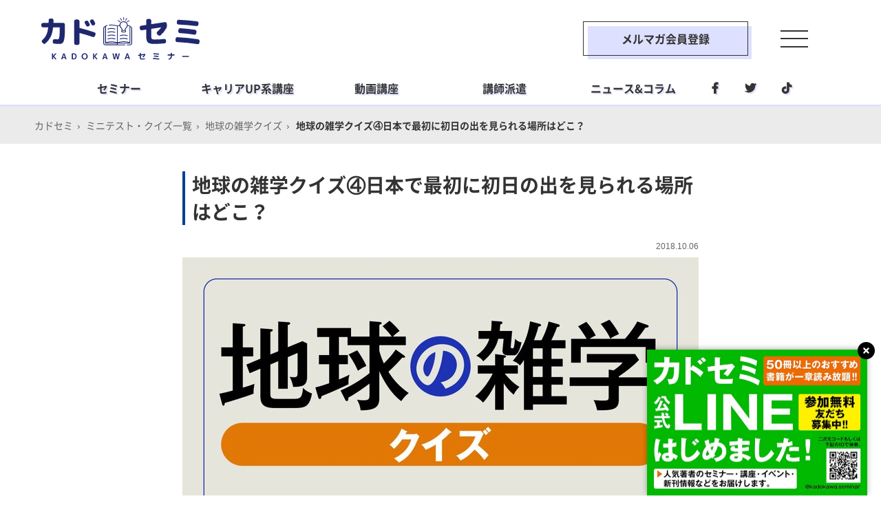

--- FILE ---
content_type: text/html; charset=utf-8
request_url: https://studywalker.jp/minitest/0008/004/
body_size: 8086
content:


<!DOCTYPE html>
<html lang="ja">
<head>
  <meta charset="UTF-8">
  <meta name="viewport" content="width=device-width,initial-scale=1.0,minimum-scale=1.0,user-scalable=no">
  <meta name="format-detection" content="telephone=no">
  <meta name="Keywords" content="英語学習,スキルUP,資格取得,マネーテク,カドセミ,StudyWalker">
  <meta name="description" content="警察用語のように、その業界だけで使われている言葉というのは外から見ると興味深いもの。その語源も「へぇ〜」と唸りたくなるものがたくさんあります。『なぜ犯人を「ホシ」と呼ぶのか？』（雑学総研、KADOKAWA）から、思わず誰かに話したくなるウラ言葉（業界用語・隠語・造語など）をクイズ形式で学んじゃいましょう。">
  <link rel="canonical" href="https://studywalker.jp/minitest/0008/004/">


  <link rel="apple-touch-icon" sizes="180x180" href="/apple-touch-icon.png">
  <link rel="icon" type="image/png" sizes="32x32" href="/favicon-32x32.png">
  <link rel="icon" type="image/png" sizes="16x16" href="/favicon-16x16.png">
  <link rel="mask-icon" href="/safari-pinned-tab.svg" color="#b20000">
  <meta name="msapplication-TileColor" content="#b20000">
  <meta name="theme-color" content="#ffffff">
  <!--facebook/LINE-->
  <meta property="og:locale" content="ja_JP">

  <meta property="og:type" content="article">

  <meta property="og:site_name" content="StudyWalker">

  <meta property="og:title" content="地球の雑学クイズ④日本で最初に初日の出を見られる場所はどこ？ | カドセミ">

  <meta property="og:description" content="警察用語のように、その業界だけで使われている言葉というのは外から見ると興味深いもの。その語源も「へぇ〜」と唸りたくなるものがたくさんあります。『なぜ犯人を「ホシ」と呼ぶのか？』（雑学総研、KADOKAWA）から、思わず誰かに話したくなるウラ言葉（業界用語・隠語・造語など）をクイズ形式で学んじゃいましょう。">
  <meta property="og:url" content="https://studywalker.jp/minitest/0008/004/">
  <meta property="og:image" content="https://studywalker.jp/images/stdy/kp/191/q4.jpg">
  <meta property="fb:app_id" content="1045092962309163">
  <!--twitter-->
  <meta name="twitter:card" content="summary_large_image">
  <meta name="twitter:site" content="@StudyWalker">

  <meta name="twitter:title" content="地球の雑学クイズ④日本で最初に初日の出を見られる場所はどこ？ | カドセミ">

  <meta name="twitter:description" content="警察用語のように、その業界だけで使われている言葉というのは外から見ると興味深いもの。その語源も「へぇ〜」と唸りたくなるものがたくさんあります。『なぜ犯人を「ホシ」と呼ぶのか？』（雑学総研、KADOKAWA）から、思わず誰かに話したくなるウラ言葉（業界用語・隠語・造語など）をクイズ形式で学んじゃいましょう。">
  <meta name="twitter:image" content="https://studywalker.jp/images/stdy/kp/191/q4.jpg">
  <meta name="twitter:domain" content="studywalker.jp">
  <meta name="msapplication-TileColor" content="#ffffff">
  <meta name="theme-color" content="#ffffff">
  <link rel="apple-touch-icon" sizes="180x180" href="/apple-touch-icon.png">
  <link rel="icon" type="image/png" sizes="32x32" href="/favicon-32x32.png">
  <link rel="icon" type="image/png" sizes="16x16" href="/favicon-16x16.png">
  <link rel="mask-icon" href="/safari-pinned-tab.svg" color="#1f286f">
  <link rel="preload" as="font" type="font/woff" href="/asset/fonts/NotoSerifCJKjp-Regular.woff" crossOrigin="crossorigin">
  <link rel="preload" as="font" type="font/woff" href="/asset/fonts/NotoSerifCJKjp-Bold.woff" crossOrigin="crossorigin">
  <link rel="preload" as="font" type="font/woff" href="/asset/fonts/NotoSansCJKjp-Regular.woff" crossOrigin="crossorigin">
  <link rel="preload" as="font" type="font/woff" href="/asset/fonts/NotoSansCJKjp-Bold.woff" crossOrigin="crossorigin">
  <link rel="stylesheet" href="https://stackpath.bootstrapcdn.com/font-awesome/4.7.0/css/font-awesome.min.css">
  <link rel="stylesheet" href="https://use.fontawesome.com/releases/v6.1.1/css/all.css">

  <!--link rel="stylesheet" href="/asset/css/style_28911662.css"-->
  <link rel="stylesheet" href="/asset/css/style.css">
  <link rel="stylesheet" href="/asset/css/slick.css">
  <link rel="stylesheet" href="/asset/css/slick-theme.css">







  <title>地球の雑学クイズ④日本で最初に初日の出を見られる場所はどこ？ | カドセミ</title>

<!-- Google Tag Manager -->
<script>(function(w,d,s,l,i){w[l]=w[l]||[];w[l].push({'gtm.start':
new Date().getTime(),event:'gtm.js'});var f=d.getElementsByTagName(s)[0],
j=d.createElement(s),dl=l!='dataLayer'?'&l='+l:'';j.async=true;j.src=
'https://www.googletagmanager.com/gtm.js?id='+i+dl;f.parentNode.insertBefore(j,f);
})(window,document,'script','dataLayer','GTM-K39KJDV');</script>
<!-- End Google Tag Manager -->
</head>
<body>
<!-- Google Tag Manager (noscript) -->
<noscript><iframe src="https://www.googletagmanager.com/ns.html?id=GTM-K39KJDV"
height="0" width="0" style="display:none;visibility:hidden"></iframe></noscript>
<!-- End Google Tag Manager (noscript) -->
<div class="cvw_type1" id="js-cvw">
	<div class="inner"><a href="https://page.line.me/?accountId=kadokawa.seminar" target="_blank"><img class="pc" src="https://studywalker.jp/images/stdy/kp/560/6ukwmnkvENpUgeQhgo6K.jpg"><img class="sp" src="https://studywalker.jp/images/stdy/kp/560/yGKWqep8VZ17feI9bghI.jpg"></a></div>
	<div class="cvw_close" title="閉じる"></div>
</div>
  <div id="wrapper">
    <header id="head" class="head">

<div class="head_wrap">
  <div class="site_ttl"><a href="/"><img src="/asset/img/logo.svg" alt="KADOKAWA セミナー ビジネス教養・ライフスタイル"></a></a></div>
  <div class="to_link"><a href="https://form.enq.kadokawa.co.jp/cre/?enq=908wjP6t2Tk%3d&prms=pjAAqEHrecI%3d" target="_blank">メルマガ会員登録</a></div>
  <div class="controller">
    <div class="menu_trigger" id="js-menu-trigger"><span></span><span></span><span></span></div>
  </div>
</div>
<div class="stickynav_common stickynav" id="stickynav">
  <div class="head_wrap">
    <div class="site_ttl"><a href="/"><img src="/asset/img/logo.svg" alt="KADOKAWA セミナー ビジネス教養・ライフスタイル"></a></a></div>
    <div class="to_link"><a href="https://form.enq.kadokawa.co.jp/cre/?enq=908wjP6t2Tk%3d&prms=pjAAqEHrecI%3d" target="_blank">メルマガ会員登録</a></div>
    <div class="controller">
      <div class="menu_trigger" id="js-menu-trigger"><span></span><span></span><span></span></div>
    </div>
  </div>
<nav class="gnav">
	<ul class="nav_lists">
		<li class="list"><span>セミナー</span>
			<ul class="dropdown_lists">
            <li class="dd_list"><a href="/seminar/">開催予定のセミナー</a></li>
				<li class="dd_list"><a href="/seminar/business/">ビジネス&教養</a></li>
				<li class="dd_list"><a href="/seminar/lifestyle/">ライフスタイル<br>／ライフシフト</a></li>
				<li class="dd_list"><a href="/seminar/learning/">資格&社会人学習</a></li>
				<li class="dd_list"><a href="/tag/educator/">教育者向け講座</a></li>
			</ul>
		</li>
		<li class="list"><span>キャリアUP系講座</span>
			<ul class="dropdown_lists">
				<li class="dd_list"><a href="https://nagaijuku.com/biz/special/" target="_blank">永井経営塾</a></li>
				<li class="dd_list"><a href="/training/">著者養成ゼミ</a></li>
           	<!--<li class="dd_list"><a href="/dxplanner/">超プログラミング講座</a></li>-->
			</ul>
		</li>
		<li class="list"><span>動画講座</span>
			<ul class="dropdown_lists">
				<li class="dd_list"><a href="https://kadoss.stores.jp/?category_id=62abbdea288b801e7ea3308a" target="_blank">ビジネス&教養</a></li>
				<li class="dd_list"><a href="https://kadoss.stores.jp/?category_id=62abbe0d9705655cc0e88d8e" target="_blank">資格系</a></li>
				<li class="dd_list"><a href="https://kadoss.stores.jp/?category_id=62abbca3b1f1105b210dc016" target="_blank">教育者向け</a></li>
				<li class="dd_list"><a href="https://kadoss.stores.jp/?category_id=62abbdf49a7062306064938c" target="_blank">生活実用</a></li>
			</ul>
		</li>
		<li class="list"><span>講師派遣</span>
			<ul class="dropdown_lists">
				<li class="dd_list"><a href="/lecturer/">登録講師を検索</a></li>
				<!-- <li class="dd_list"><a href="/lecturer/">過去の派遣実績</a></li> -->
				<!-- <li class="dd_list"><a href="/lecturer/">講師登録</a></li> -->
			</ul>
		</li>
		<li class="list"><span>ニュース&コラム</span>
			<ul class="dropdown_lists">
            <li class="dd_list"><a href="/article/">新着記事一覧</a></li>
				<li class="dd_list"><a href="/article/書籍紹介/">注目書籍</a></li>
				<!-- <li class="dd_list"><a href="/article/">コラム</a></li> -->
				<li class="dd_list"><a href="/article/%E3%82%A4%E3%83%B3%E3%82%BF%E3%83%93%E3%83%A5%E3%83%BC/" target="_blank">インタビュー</a></li>
			</ul>
		</li>
		<li class="list sns">
			<ul class="sns_links">
				<li class="sns_link facebook"><a href="https://www.facebook.com/kadokawa.seminar/" target="_blank"></a></li>
				<li class="sns_link twitter"><a href="https://twitter.com/StudyWalker" target="_blank"></a></li>
				<li class="sns_link tiktok"><a href="https://www.tiktok.com/@kadokawa_university" target="_blank"></a></li>
			</ul>
		</li>
	</ul>
</nav>
<!-- /gnav-->
</div>
<!-- /head_wrap -->


<div class="menu_container" id="js-menu-wrap">
	<div class="msk"></div>
	<nav class="menu_content">
		<ul class="nav_lists">
			<li class="n_list">
				<h4 class="n_list_item no_arrow"><a href="/">トップ</a></h4>
			</li>
			<li class="n_list">
				<h4 class="n_list_item js-accordion-open">セミナー</h4>
				<ul class="dropdown_lists">
                <li class="dd_list"><a href="/seminar/">開催予定のセミナー</a></li>
                <li class="dd_list"><a href="/seminar/business/">ビジネス&教養</a></li>
                <li class="dd_list"><a href="/seminar/lifestyle/">ライフスタイル／ライフシフト</a></li>
                <li class="dd_list"><a href="/seminar/learning/">資格&社会人学習</a></li>
                <li class="dd_list"><a href="/tag/educator/">教育者向け講座</a></li>
				</ul>
			</li>
			<li class="n_list">
				<h4 class="n_list_item js-accordion-open">キャリアUP系講座</h4>
				<ul class="dropdown_lists">
					<li class="dd_list"><a href="https://nagaijuku.com/biz/special/" target="_blank">永井経営塾</a></li>
					<li class="dd_list"><a href="/training/">著者養成ゼミ</a></li>
					<!--<li class="dd_list"><a href="/dxplanner/">超プログラミング講座</a></li>-->
				</ul>
			</li>
			<li class="n_list">
				<h4 class="n_list_item js-accordion-open">動画講座</h4>
				<ul class="dropdown_lists">
					<li class="dd_list"><a href="https://kadoss.stores.jp/?category_id=62abbdea288b801e7ea3308a" target="_blank">ビジネス&教養</a></li>
					<li class="dd_list"><a href="https://kadoss.stores.jp/?category_id=62abbe0d9705655cc0e88d8e" target="_blank">資格系</a></li>
					<li class="dd_list"><a href="https://kadoss.stores.jp/?category_id=62abbca3b1f1105b210dc016" target="_blank">教育者向け</a></li>
					<li class="dd_list"><a href="https://kadoss.stores.jp/?category_id=62abbdf49a7062306064938c" target="_blank">生活実用</a></li>
				</ul>
			</li>
			<li class="n_list">
				<h4 class="n_list_item js-accordion-open">講師派遣</h4>
				<ul class="dropdown_lists">
					<li class="dd_list"><a href="/lecturer/">登録講師を検索</a></li>
				</ul>
			</li>
			<li class="n_list">
				<h4 class="n_list_item js-accordion-open">ニュース&コラム</h4>
				<ul class="dropdown_lists">
                <li class="dd_list"><a href="/article/">新着記事一覧</a></li>
                <li class="dd_list"><a href="/article/書籍紹介/">注目書籍</a></li>
                <li class="dd_list"><a href="/article/%E3%82%A4%E3%83%B3%E3%82%BF%E3%83%93%E3%83%A5%E3%83%BC/" target="_blank">インタビュー</a></li>
				</ul>
			</li>
			<li class="n_list sns">
				<ul class="sns_links">
                <li class="sns_link facebook"><a href="https://www.facebook.com/kadokawa.seminar/" target="_blank"></a></li>
                <li class="sns_link twitter"><a href="https://twitter.com/StudyWalker" target="_blank"></a></li>
                <li class="sns_link tiktok"><a href="https://www.tiktok.com/@kadokawa_university" target="_blank"></a></li>
				</ul>
			</li>
		</ul>
		<!-- nav_lists-->
	</nav>
	<div class="menu_trigger_close" id="js-menu-trigger-close"><span></span><span></span></div>
</div>
<div id="js-search-wrap" class="search_container">
  <div class="common_inner__wide">
    <h2 class="hl">検索</h2>
    <div class="serch_box">
      <input type="text" id="sbox" name="s" class="js__form__input" placeholder="フリーワードを入力" />
      <button type="submit" id="sbtn" class="js__form__submit">
        <img src="/asset/img/btn_search.svg" alt="検索">
      </button>
    </div>
    <ul class="suggest_lists">

      <li class="list"><a href="/article/%E6%9B%B8%E7%B1%8D%E7%B4%B9%E4%BB%8B/">書籍紹介</a></li>

      <li class="list"><a href="/article/%E3%82%B3%E3%83%A9%E3%83%A0/">コラム</a></li>

      <li class="list"><a href="/article/%E3%82%A4%E3%83%B3%E3%82%BF%E3%83%93%E3%83%A5%E3%83%BC/">インタビュー</a></li>

      <li class="list"><a href="/article/%E3%82%BB%E3%83%9F%E3%83%8A%E3%83%BC%E3%83%AC%E3%83%9D%E3%83%BC%E3%83%88/">セミナーレポート</a></li>

      <li class="list"><a href="/article/%E5%86%85%E7%94%B0%E5%92%8C%E4%BF%8A/">内田和俊</a></li>

      <li class="list"><a href="/article/%E5%9C%B0%E6%96%B9%E6%9A%AE%E3%82%89%E3%81%97/">地方暮らし</a></li>

      <li class="list"><a href="/article/%E8%89%AF%E5%93%81%E8%A8%88%E7%94%BB/">良品計画</a></li>

      <li class="list"><a href="/article/%E6%8A%95%E8%B3%87/">投資</a></li>

      <li class="list"><a href="/article/%E7%94%9F%E3%81%8D%E3%82%8B%E3%83%92%E3%83%B3%E3%83%88/">生きるヒント</a></li>

      <li class="list"><a href="/article/%E3%83%9E%E3%82%A4%E3%83%B3%E3%83%89%E3%82%BB%E3%83%83%E3%83%88/">マインドセット</a></li>

    </ul>
    <div class="more_btn"><a href="/article/">もっと見る</a></div>
  </div>
  <div id="js-searchbox-close" class="searchbox-close">
    <span></span><span></span>
  </div>
</div><!-- /search_container -->

    </header><!-- /#header -->
<nav class="gnav">
	<ul class="nav_lists">
		<li class="list"><span>セミナー</span>
			<ul class="dropdown_lists">
            <li class="dd_list"><a href="/seminar/">開催予定のセミナー</a></li>
				<li class="dd_list"><a href="/seminar/business/">ビジネス&教養</a></li>
				<li class="dd_list"><a href="/seminar/lifestyle/">ライフスタイル<br>／ライフシフト</a></li>
				<li class="dd_list"><a href="/seminar/learning/">資格&社会人学習</a></li>
				<li class="dd_list"><a href="/tag/educator/">教育者向け講座</a></li>
			</ul>
		</li>
		<li class="list"><span>キャリアUP系講座</span>
			<ul class="dropdown_lists">
				<li class="dd_list"><a href="https://nagaijuku.com/biz/special/" target="_blank">永井経営塾</a></li>
				<li class="dd_list"><a href="/training/">著者養成ゼミ</a></li>
           	<!--<li class="dd_list"><a href="/dxplanner/">超プログラミング講座</a></li>-->
			</ul>
		</li>
		<li class="list"><span>動画講座</span>
			<ul class="dropdown_lists">
				<li class="dd_list"><a href="https://kadoss.stores.jp/?category_id=62abbdea288b801e7ea3308a" target="_blank">ビジネス&教養</a></li>
				<li class="dd_list"><a href="https://kadoss.stores.jp/?category_id=62abbe0d9705655cc0e88d8e" target="_blank">資格系</a></li>
				<li class="dd_list"><a href="https://kadoss.stores.jp/?category_id=62abbca3b1f1105b210dc016" target="_blank">教育者向け</a></li>
				<li class="dd_list"><a href="https://kadoss.stores.jp/?category_id=62abbdf49a7062306064938c" target="_blank">生活実用</a></li>
			</ul>
		</li>
		<li class="list"><span>講師派遣</span>
			<ul class="dropdown_lists">
				<li class="dd_list"><a href="/lecturer/">登録講師を検索</a></li>
				<!-- <li class="dd_list"><a href="/lecturer/">過去の派遣実績</a></li> -->
				<!-- <li class="dd_list"><a href="/lecturer/">講師登録</a></li> -->
			</ul>
		</li>
		<li class="list"><span>ニュース&コラム</span>
			<ul class="dropdown_lists">
            <li class="dd_list"><a href="/article/">新着記事一覧</a></li>
				<li class="dd_list"><a href="/article/書籍紹介/">注目書籍</a></li>
				<!-- <li class="dd_list"><a href="/article/">コラム</a></li> -->
				<li class="dd_list"><a href="/article/%E3%82%A4%E3%83%B3%E3%82%BF%E3%83%93%E3%83%A5%E3%83%BC/" target="_blank">インタビュー</a></li>
			</ul>
		</li>
		<li class="list sns">
			<ul class="sns_links">
				<li class="sns_link facebook"><a href="https://www.facebook.com/kadokawa.seminar/" target="_blank"></a></li>
				<li class="sns_link twitter"><a href="https://twitter.com/StudyWalker" target="_blank"></a></li>
				<li class="sns_link tiktok"><a href="https://www.tiktok.com/@kadokawa_university" target="_blank"></a></li>
			</ul>
		</li>
	</ul>
</nav>
<!-- /gnav-->

    <div class="breadcrumb_wrap">
      <div class="breadcrumb">
        <span><a href="/" class="home"><span>カドセミ</span></a></span>
    
    <span><a href="/minitest/" class="home"><span>ミニテスト・クイズ一覧</span></a></span>
    
    
    <span><a href="/minitest/0008/" class="home"><span>地球の雑学クイズ</span></a></span>
    
    
    <span><span>地球の雑学クイズ④日本で最初に初日の出を見られる場所はどこ？</span></span>
    
      </div>
    </div>


<main id="content" class="article_detail type__feature">
  <article>
    <div class="article_header">
      <div class="common_inner">
        <h1 class="article_ttl">地球の雑学クイズ④日本で最初に初日の出を見られる場所はどこ？</h1>
        <span class="date"><time pubdate="pubdate" datetime="2018-10-06T8:00+09">2018.10.06</time></span>
      </div>
      <figure class="article_visual"><img src="https://studywalker.jp/images/stdy/kp/22/minitest08_header.jpg/w750/" alt="地球の雑学クイズ"></figure>
      <p class="article_lead">地球上で起きていることには実はよくわからないことがいっぱい。雑学総研さんの『人類なら知っておきたい 地球の雑学』（KADOKAWA）で、理系雑学の達人を目指しましょう。</p>
    </div><!-- /article_header -->
    <div class="social_btns">
  <div class="btn hov"><a class="js-btn_fb click_btn_fb" href="/" title="facebookでシェアする"><img src="/asset/img/sns/btn_fb.png" alt="facebookでシェアする"></a></div>
  <div class="btn hov"><a class="js-btn_tw click_btn_tw" href="/" title="ツイートする"><img src="/asset/img/sns/btn_tw.png" alt="ツイートする"></a></div>
  <div class="btn hov"><a class="js-btn_line click_btn_line" href="/" title="LINEで送る"><img src="/asset/img/sns/btn_line.png" alt="LINEで送る"></a></div>
  <div class="btn hov"><a class="js-btn_hatena click_btn_hatena" href="/" title="ブックマークする"><img src="/asset/img/sns/btn_hatena.png" alt="ブックマークする"></a></div>
</div><!-- /social_btns -->
    <div class="article_body">
      <div id="quiz_wrap">
        <h2 class="hls">次の質問の答えとして正しいものを選んでください。</h2>
        <div class="quiz_section">
          <h2 class="quiz_hl">日本で最初に初日の出を見られる場所はどこ？</h2>
          <div class="quiz_img"><img src="https://studywalker.jp/images/stdy/kp/191/q4.jpg/w750/" alt=""></div>
          <ul class="select_ans">
            <li class="ans true" data-ans="1">南鳥島（東京都）</li><!-- 正解の場合は is_true/data-ans="1" 、不正解の場合は is_false/data-ans="0"を付与する -->
            <li class="ans false" data-ans="0">富士山の山頂</li>
            <li class="ans false" data-ans="0">与那国島（沖縄県）</li>
          </ul>
          <div class="comment_area">
            <div class="inner">
              <div class="ans_hl"></div>
              <div class="ans_hl2">南鳥島（東京都）</div>
              <!-- <div class="quiz_img"><img src="/asset/img/dummy/dummy_ph05.jpg" alt=""></div> -->
              <p class="txt">【ポイント】<br>国立天文台が発表した、2017年度の国内の初日の出時刻のランキングでは、日本でいちばん早いのは、日本の領土の最東端にある南鳥島（東京都）の午前5時27分。人が居住している場所でもっとも早いのは、小笠原諸島（東京都）の母島で6時20分となっている。島嶼（とうしょ）部を除いた中で初日の出を最初に見られるのは、標高3776メートルにある富士山の山頂で6時42分。標高が高い場所は平地よりも日の出が早く見られることから、茨城県つくば市にある標高877メートルの筑波山からは、関東地方ではもっとも早い6時45分となっている。</p>
              <p class="txt"><small>参照元：『<a href="https://www.amazon.co.jp/exec/obidos/ASIN/404602156X/studywalker-22" target="_blank">人類なら知っておきたい 地球の雑学</a>』（雑学総研著、KADOKAWA）</small></p>
            </div>
          </div>
        </div><!-- quiz_section -->
      </div><!-- /quiz_wrap -->
    </div><!-- /article_body -->

    <div class="pager_container">
      <div class="next_pages">
        <a href="/minitest/0008/005/"></a>
        <h2 class="hl">次の問題：<br><strong>地球の雑学クイズ⑤キリンの1日の睡眠時間はどれくらい？</strong></h2>
      </div>
    </div><!-- /pager_container -->
    
    <div class="back_btn_short"><a href="../">問題一覧へ戻る</a></div>

	</article>
	<div class="amazon_wid">
  <h2 class="hl">書籍情報</h2>
  <div class="inner">
    <div class="ph"><a href="https://www.amazon.co.jp/exec/obidos/ASIN/404602156X/studywalker-22" target="_blank" rel="nofollow"><img src="https://images-fe.ssl-images-amazon.com/images/I/51dO13z00kL._SL160_.jpg" alt="人類なら知っておきたい 地球の雑学 (中経の文庫)"></a></div>
    <div class="txt_area">
      <h3 class="ttl"><a href="https://www.amazon.co.jp/exec/obidos/ASIN/404602156X/studywalker-22" target="_blank" rel="nofollow">人類なら知っておきたい 地球の雑学 (中経の文庫)</a></h3>
      <p class="txt">著者：雑学総研<br>
        出版社：KADOKAWA<br>
        販売価格：<span>￥864</span> (2018年8月30日時点の価格)</p>
    </div>
  </div>
  <div class="amazon_btn"><a href="https://www.amazon.co.jp/exec/obidos/ASIN/404602156X/studywalker-22" target="_blank" rel="nofollow">Amazonで詳細を見る</a></div>
</div><!-- /amazon_wid -->
</main><!-- /#content -->
<div class="ad">
  <!--div class="hl">Advertisement</div-->
<div class="ad_bnr">
  <script type="text/javascript"><!--　
  google_ad_client = "ca-pub-6391048540230870";
  /* 【SW】All_1R */
  google_ad_slot = "2111817765";
  google_ad_width = 300;
  google_ad_height = 250;
  //-->
  </script>
  <script type="text/javascript"
  src="//pagead2.googlesyndication.com/pagead/show_ads.js">
  </script>
</div>
<div class="ad_bnr">
  <script type="text/javascript"><!--
  google_ad_client = "ca-pub-6391048540230870";
  /* 【SW】All_2R */
  google_ad_slot = "2046062062";
  google_ad_width = 300;
  google_ad_height = 250;
  //-->
  </script>
  <script type="text/javascript"
  src="//pagead2.googlesyndication.com/pagead/show_ads.js">
  </script>
</div>
</div><!-- /ad -->


      <div class="toppage_contents">
        <div class="contents_head">
          <h2 class="hl"><span class="mk"><span class="theme">特</span> 集</span></h2>
          <div class="to_link"><a href="/skillup/special/">その他の特集一覧へ</a></div>
        </div>
        <ul class="bnr_lists view_bnr_lists">

          <li class="list click_list">
            
            
            <a href="/minitest/40/"></a>
            <img src="https://studywalker.jp/images/stdy/banner/2020/banner_302.jpg/w750/" alt="知っていたら自慢せずにはいられない！ マニアックすぎる雑学クイズ">
            <h2 class="ttl">知っていたら自慢せずにはいられない！ マニアックすぎる雑学クイズ</h2>
            <p class="txt"></p>
          </li>

          <li class="list click_list">
            
            
            <a href="/minitest/39/"></a>
            <img src="https://studywalker.jp/images/stdy/banner/2020/banner_289.jpg/w750/" alt="食通だったら全問正解!? 日本ならではの「食べもの」クイズ">
            <h2 class="ttl">食通だったら全問正解!? 日本ならではの「食べもの」クイズ</h2>
            <p class="txt"></p>
          </li>

          <li class="list click_list">
            
            
            <a href="/minitest/38/"></a>
            <img src="https://studywalker.jp/images/stdy/banner/2020/banner_283.jpg/w750/" alt="その言い方、大丈夫？ 上司&amp;取引先への言葉遣いのマナー">
            <h2 class="ttl">その言い方、大丈夫？ 上司&amp;取引先への言葉遣いのマナー</h2>
            <p class="txt"></p>
          </li>

          <li class="list click_list">
            
            
            <a href="/minitest/37/"></a>
            <img src="https://studywalker.jp/images/stdy/banner/2019/banner_282.jpg/w750/" alt="知られざるエピソードにびっくり！ ネーミングの秘密がわかるクイズ">
            <h2 class="ttl">知られざるエピソードにびっくり！ ネーミングの秘密がわかるクイズ</h2>
            <p class="txt"></p>
          </li>

          <li class="list click_list">
            
            
            <a href="/minitest/36/"></a>
            <img src="https://studywalker.jp/images/stdy/banner/2019/banner_270.jpg/w750/" alt="喪服が黒なのはなぜ？ 日本文化を深掘りするクイズ">
            <h2 class="ttl">喪服が黒なのはなぜ？ 日本文化を深掘りするクイズ</h2>
            <p class="txt"></p>
          </li>

          <li class="list click_list">
            
            
            <a href="/minitest/35/"></a>
            <img src="https://studywalker.jp/images/stdy/banner/2019/banner_235.jpg/w750/" alt="観戦がもっと楽しくなる!? スポーツの英語雑学クイズ">
            <h2 class="ttl">観戦がもっと楽しくなる!? スポーツの英語雑学クイズ</h2>
            <p class="txt"></p>
          </li>

        </ul>
        <div class="more_btn"><a href="/skillup/special/">特集をもっと読む</a></div>
      </div>


      <div class="list_container">

        <h2 class="hl"><span class="theme">スキルUP</span>の人気記事ランキング</h2>

        <ul class="article_lists type__ranking">

        </ul>

        <div class="more_btn"><a href="/skillup/rankings/">もっと見る</a></div>

      </div><!-- /list_container -->
      <!--div class="common_module">
        <h3 class="hls">{ カテゴリ別ランキングを見る }</h3>
        <div class="common_btns">
          <div class="common_btn">
            <a href="/skillup/rankings/">スキルUP</a>
            <div class="btn_shadow"></div>
          </div>
          <div class="common_btn">
            <a href="/english/rankings/">英語学習</a>
            <div class="btn_shadow"></div>
          </div>
          <div class="common_btn">
            <a href="/qualify/rankings/">資格取得</a>
            <div class="btn_shadow"></div>
          </div>
          <div class="common_btn">
            <a href="/money/rankings/">マネーテク</a>
            <div class="btn_shadow"></div>
          </div>
        </div>
      </div--><!-- /common_module -->





<script type="application/ld+json">
    {
        "@context":"http://schema.org",
        "@type":"BreadcrumbList",
        "itemListElement":[
            {
                "@type":"ListItem",
                "position": 1,
                "item":{
                    "@id":"https://studywalker.jp/",
                    "name":"カドセミ"
                }
            },
    
            {
                "@type":"ListItem",
                "position":2,
                "item":{
                    "@id":"https://studywalker.jp/minitest/",
                    "name":"ミニテスト・クイズ一覧"
                }
            },
    
            {
                "@type":"ListItem",
                "position":3,
                "item":{
                    "@id":"https://studywalker.jp/minitest/0008/",
                    "name":"地球の雑学クイズ"
                }
            },
    
            {
                "@type":"ListItem",
                "position":4,
                "item":{
                    "@id":"https://studywalker.jp/minitest/0008/004/",
                    "name":"地球の雑学クイズ④日本で最初に初日の出を見られる場所はどこ？"
                }
            }
    
        ]
    }
</script>



    <!--div id="js-pagetop" class="pagetop"><a href="#wrapper"><img src="/asset/img/btn_pagetop.png" alt="ページトップに戻る"></a></div-->


<main class="article_list" id="content">
  <!-- リストページ用のクラスを付与（article_list）-->
  <div class="seminar_content">
		<div class="content-inner bg_blue">
			<div class="seminar_content-inner">
				<div class="pr_content">
					<h3 class="ttl">メルマガ会員募集中</h3>
					<h3 class="helper">いまなら特典つき<br/><span class="size_up">登録料＆年会費無料</span></h3>
					<p class="txt">ご登録いただくだけで、KADOKAWAの最新書籍を毎月100ページ前後、無料で読むことができます。<br class="pc"/>さらにAmazonギフト券や著者の限定サイン本などをプレゼント！<br/><br/>ご登録後には、最新セミナーの割引情報からシークレットイベントまで、<br class="pc"/>質の高い情報をメールマガジンでご案内します。<br/>ここでしか出会えないKADOKAWAのセミナー限定のコンテンツをお楽しみください。</p>
					<div class="more_btn_l"><a href="https://q.c-rings.net/Enquete/Question?enq=FldNYJttNbY%3D&prms=pjAAqEHrecI%3D&sessionsubkey=0814b89ac69f99fa40d5eafdfb974fe5" target="_blank"><span class="ico_link">無料登録はこちら</span></a></div>
				</div>
			</div>
		</div>
  </div>
</main>
<!-- /#content-->
<div class="pagetop" id="js-pagetop"><a href="#wrapper"><img src="/asset/img/btn_pagetop.png" alt="ページトップに戻る"></a></div>
<footer class="foot" id="foot">
  <div class="inner">
    <div class="foot_logo"><a href="/"><img src="/asset/img/logo.svg" alt="カドセミ ビジネス教養・ライフスタイル"></a></div>
    <ul class="ftr_link">
      <li class="links"><a href="/seminar/business/">ビジネス</a></li>
      <li class="links"><a href="/seminar/lifestyle/">ライフスタイル</a></li>
      <li class="links"><a href="/seminar/learning/">社会人学習</a></li>
    </ul>
    <ul class="ftr_link">
		<li class="links"><a href="/about/">カドセミとは</a></li>
      <li class="links"><a href="/info/terms/">利用規約</a></li>
      <li class="links"><a href="https://ir.kadokawa.co.jp/company/privacy_policy.php" target="_blank">プライバシーポリシー</a></li>
      <li class="links"><a href="https://ir.kadokawa.co.jp/company/outline.php" target="_blank">運営会社</a></li>
      <li class="links"><a href="/info/environments/">利用環境</a></li>
      <li class="links"><a href="https://q.c-rings.net/Enquete/Question?enq=FldNYJttNbY%3D&prms=pjAAqEHrecI%3D&sessionsubkey=0814b89ac69f99fa40d5eafdfb974fe5" target="_blank">メルマガ登録</a></li>
    </ul>
  </div>
  <div class="copyright"><small>©KADOKAWA CORPORATION<span id="js-year">2022</span></small></div>
</footer>
<!-- /#footer-->
<div id="fb-root"></div>
<script>
  (function(d, s, id) {
  var js, fjs = d.getElementsByTagName(s)[0];
  if (d.getElementById(id)) return;
  js = d.createElement(s); js.id = id;
  js.src = 'https://connect.facebook.net/ja_JP/sdk.js#xfbml=1&version=v3.0&appId=1587708884863695&autoLogAppEvents=1';
  fjs.parentNode.insertBefore(js, fjs);
  }(document, 'script', 'facebook-jssdk'));
</script>

  </div><!-- /#wrapper -->
  <script src="https://ajax.googleapis.com/ajax/libs/jquery/1.10.2/jquery.min.js"></script>

  <script src="/asset/js/lib/plugin_27544495.js"></script>
  <script src="/asset/js/index.min_27802185.js"></script>
  <script>
$(function() {
  $('.js__form__input').keypress(function(e) {
    if ($(this).val() && e.which == 13) {
      window.location = "/lecturer/search/" + $(this).val();
    }
  });
  $('.js__form__submit').click(function() {
    if ($(this).prev().val()) {
      window.location = "/lecturer/search/" + $(this).prev().val();
    }
  });
});
  </script>
<script type="text/javascript">
function dropsort() {
    var browser = document.sort_form.genre_id.value;
    location.href = browser
}
</script>





</body>
</html>


--- FILE ---
content_type: text/html; charset=utf-8
request_url: https://www.google.com/recaptcha/api2/aframe
body_size: 183
content:
<!DOCTYPE HTML><html><head><meta http-equiv="content-type" content="text/html; charset=UTF-8"></head><body><script nonce="ZJCZtWnwOhyR8iTpWHslZg">/** Anti-fraud and anti-abuse applications only. See google.com/recaptcha */ try{var clients={'sodar':'https://pagead2.googlesyndication.com/pagead/sodar?'};window.addEventListener("message",function(a){try{if(a.source===window.parent){var b=JSON.parse(a.data);var c=clients[b['id']];if(c){var d=document.createElement('img');d.src=c+b['params']+'&rc='+(localStorage.getItem("rc::a")?sessionStorage.getItem("rc::b"):"");window.document.body.appendChild(d);sessionStorage.setItem("rc::e",parseInt(sessionStorage.getItem("rc::e")||0)+1);localStorage.setItem("rc::h",'1769000411639');}}}catch(b){}});window.parent.postMessage("_grecaptcha_ready", "*");}catch(b){}</script></body></html>

--- FILE ---
content_type: text/css
request_url: https://studywalker.jp/asset/css/style.css
body_size: 28670
content:
@charset "UTF-8";
/*========================================


	*This CSS is written by SASS


========================================*/
/* ===========================
set mixin
=========================== */
/* =============================================================================
HTML5 CSS Reset Minified - Eric Meyer
========================================================================== */
html, body, div, span, object, iframe, h1, h2, h3, h4, h5, h6, p, blockquote, pre, abbr, address, cite, code, del, dfn, em, img, ins, kbd, q, samp, small, strong, sub, sup, var, b, i, dl, dt, dd, ol, ul, li, fieldset, form, label, legend, table, caption, tbody, tfoot, thead, tr, th, td, article, aside, canvas, details, figcaption, figure, footer, header, hgroup, menu, nav, section, summary, time, mark, audio, video {
  margin: 0;
  padding: 0;
  border: 0;
  outline: 0;
  font-size: 100%;
  vertical-align: baseline;
  background: transparent;
}

body {
  line-height: 1;
}

article, aside, details, figcaption, figure, footer, header, hgroup, menu, nav, section {
  display: block;
}

nav ul {
  list-style: none;
}

blockquote, q {
  quotes: none;
}

blockquote:before, blockquote:after, q:before, q:after {
  content: none;
}

a {
  margin: 0;
  padding: 0;
  font-size: 100%;
  vertical-align: baseline;
  background: transparent;
  text-decoration: none;
}

mark {
  background-color: #ff9;
  color: #000;
  font-style: italic;
  font-weight: bold;
}

del {
  text-decoration: line-through;
}

abbr[title], dfn[title] {
  border-bottom: 1px dotted;
  cursor: help;
}

table {
  border-collapse: collapse;
  border-spacing: 0;
}

hr {
  display: block;
  height: 1px;
  border: 0;
  border-top: 1px solid #ccc;
  margin: 1em 0;
  padding: 0;
}

input, select {
  vertical-align: middle;
}

li {
  list-style: none;
}

main {
  display: block;
}

@font-face {
  font-family: "Noto Serif CJK JP";
  src: url(../fonts/NotoSerifCJKjp-Regular.eot);
  src: local("NotoSerifCJKjp-Regular"), url(../fonts/NotoSerifCJKjp-Regular.woff) format("woff"), url(../fonts/NotoSerifCJKjp-Regular.ttf) format("ttf");
  font-weight: 400;
  font-style: normal;
  font-display: swap;
}
@font-face {
  font-family: "Noto Serif CJK JP";
  src: url(../fonts/NotoSerifCJKjp-Bold.eot);
  src: local("NotoSerifCJKjp-Bold"), url(../fonts/NotoSerifCJKjp-Bold.woff) format("woff"), url(../fonts/NotoSerifCJKjp-Bold.ttf) format("ttf");
  font-weight: 700;
  font-style: normal;
  font-display: swap;
}
.mincho, .lp_contents .hl, .lp_contents .ttl .ttl_l, .seminar_content .page_detail .detail_ttl {
  font-family: "Noto Serif CJK JP", "游明朝", YuMincho, "ヒラギノ明朝 ProN W3", "Hiragino Mincho ProN", "HG明朝E", "ＭＳ Ｐ明朝", "ＭＳ 明朝", serif;
  line-height: 1.5;
}

#is_ie .mincho, #is_ie .lp_contents .hl, .lp_contents #is_ie .hl, #is_ie .lp_contents .ttl .ttl_l, .lp_contents .ttl #is_ie .ttl_l, #is_ie .seminar_content .page_detail .detail_ttl, .seminar_content .page_detail #is_ie .detail_ttl {
  font-family: "游明朝", YuMincho, "ヒラギノ明朝 ProN W3", "Hiragino Mincho ProN", "HG明朝E", "ＭＳ Ｐ明朝", "ＭＳ 明朝", serif;
  line-height: 1.5;
}

@font-face {
  font-family: "Noto Sans CJK JP";
  src: url(../fonts/NotoSansCJKjp-Regular.eot);
  src: local("NotoSansCJKjp-Regular"), url(../fonts/NotoSansCJKjp-Regular.woff) format("woff"), url(../fonts/NotoSansCJKjp-Regular.ttf) format("ttf");
  font-weight: 400;
  font-style: normal;
  font-display: swap;
}
@font-face {
  font-family: "Noto Sans CJK JP";
  src: url(../fonts/NotoSansCJKjp-Bold.eot);
  src: local("NotoSansCJKjp-Bold"), url(../fonts/NotoSansCJKjp-Bold.woff) format("woff"), url(../fonts/NotoSansCJKjp-Bold.ttf) format("ttf");
  font-weight: 700;
  font-style: normal;
  font-display: swap;
}
.gothic {
  font-family: "Noto Sans CJK JP", "Hiragino Kaku Gothic ProN", "Hiragino Kaku Gothic Pro", "メイリオ", Meiryo, "ＭＳ ゴシック", sans-serif;
  line-height: 1.5;
}

html {
  font-size: 62.5%;
  font-family: "Noto Sans CJK JP", "Hiragino Kaku Gothic ProN", "Hiragino Kaku Gothic Pro", "メイリオ", Meiryo, "ＭＳ ゴシック", sans-serif;
  -webkit-font-smoothing: antialiased;
  font-weight: 400;
  line-height: 1;
  color: #333;
  word-wrap: break-word;
}
html#is_ie {
  font-family: "Hiragino Kaku Gothic ProN", "Hiragino Kaku Gothic Pro", "メイリオ", Meiryo, "ＭＳ ゴシック", sans-serif;
}
@media screen and (max-width: 320px) {
  html {
    font-size: 55%;
  }
}

a {
  color: #333;
  display: block;
  -webkit-user-select: none;
     -moz-user-select: none;
      -ms-user-select: none;
          user-select: none;
}
a:hover {
  color: #333;
}

.bold {
  font-weight: bold !important;
}

.align_center {
  text-align: center !important;
}

.align_left {
  text-align: left !important;
}

.align_right {
  text-align: right !important;
}

/* = Selected Text
----------------------------------------------- */
::-moz-selection {
  background: #ffaeae; /* Safari */
}
::selection {
  background: #ffaeae; /* Safari */
}

::-moz-selection {
  background: #ffaeae; /* Firefox */
}

.clearfix:after {
  content: " ";
  display: block;
  clear: both;
}

.mb0 {
  margin-bottom: 0px !important;
}

@media screen and (max-width: 768px) {
  .mb0 {
    margin-bottom: 0% !important;
  }
}
.mb10 {
  margin-bottom: 10px !important;
}

@media screen and (max-width: 768px) {
  .mb10 {
    margin-bottom: 1.5% !important;
  }
}
.mb20 {
  margin-bottom: 20px !important;
}

@media screen and (max-width: 768px) {
  .mb20 {
    margin-bottom: 3% !important;
  }
}
.mb30 {
  margin-bottom: 30px !important;
}

@media screen and (max-width: 768px) {
  .mb30 {
    margin-bottom: 4.5% !important;
  }
}
.mb40 {
  margin-bottom: 40px !important;
}

@media screen and (max-width: 768px) {
  .mb40 {
    margin-bottom: 6% !important;
  }
}
.mb50 {
  margin-bottom: 50px !important;
}

@media screen and (max-width: 768px) {
  .mb50 {
    margin-bottom: 7.5% !important;
  }
}
.mb60 {
  margin-bottom: 60px !important;
}

@media screen and (max-width: 768px) {
  .mb60 {
    margin-bottom: 9% !important;
  }
}
.mb70 {
  margin-bottom: 70px !important;
}

@media screen and (max-width: 768px) {
  .mb70 {
    margin-bottom: 10.5% !important;
  }
}
.mb80 {
  margin-bottom: 80px !important;
}

@media screen and (max-width: 768px) {
  .mb80 {
    margin-bottom: 12% !important;
  }
}
.mb90 {
  margin-bottom: 90px !important;
}

@media screen and (max-width: 768px) {
  .mb90 {
    margin-bottom: 13.5% !important;
  }
}
.mb100 {
  margin-bottom: 100px !important;
}

@media screen and (max-width: 768px) {
  .mb100 {
    margin-bottom: 15% !important;
  }
}
.mt0 {
  margin-top: 0px !important;
}

@media screen and (max-width: 768px) {
  .mt0 {
    margin-top: 0% !important;
  }
}
.mt10 {
  margin-top: 10px !important;
}

@media screen and (max-width: 768px) {
  .mt10 {
    margin-top: 1.5% !important;
  }
}
.mt20 {
  margin-top: 20px !important;
}

@media screen and (max-width: 768px) {
  .mt20 {
    margin-top: 3% !important;
  }
}
.mt30 {
  margin-top: 30px !important;
}

@media screen and (max-width: 768px) {
  .mt30 {
    margin-top: 4.5% !important;
  }
}
.mt40 {
  margin-top: 40px !important;
}

@media screen and (max-width: 768px) {
  .mt40 {
    margin-top: 6% !important;
  }
}
.mt50 {
  margin-top: 50px !important;
}

@media screen and (max-width: 768px) {
  .mt50 {
    margin-top: 7.5% !important;
  }
}
.mt60 {
  margin-top: 60px !important;
}

@media screen and (max-width: 768px) {
  .mt60 {
    margin-top: 9% !important;
  }
}
.mt70 {
  margin-top: 70px !important;
}

@media screen and (max-width: 768px) {
  .mt70 {
    margin-top: 10.5% !important;
  }
}
.mt80 {
  margin-top: 80px !important;
}

@media screen and (max-width: 768px) {
  .mt80 {
    margin-top: 12% !important;
  }
}
.mt90 {
  margin-top: 90px !important;
}

@media screen and (max-width: 768px) {
  .mt90 {
    margin-top: 13.5% !important;
  }
}
.mt100 {
  margin-top: 100px !important;
}

@media screen and (max-width: 768px) {
  .mt100 {
    margin-top: 15% !important;
  }
}
.no_point {
  pointer-events: none !important;
}

input:not([type=checkbox]), button, textarea, select {
  margin: 0;
  padding: 0;
  background: none;
  border: none;
  border-radius: 0;
  outline: none;
}

input[type=text],
input[type=email],
input[type=tel],
textarea {
  outline: none;
  border: 1px solid #aaa;
  -webkit-appearance: none;
     -moz-appearance: none;
          appearance: none;
}

input[type=text]:focus,
input[type=email]:focus,
input[type=tel]:focus,
textarea:focus {
  -webkit-box-shadow: 0 0 4px #DDE0FF;
          box-shadow: 0 0 4px #DDE0FF;
  border: 2px solid #DDE0FF;
}

.no_padding {
  padding: 0 !important;
}

.sp {
  display: block;
}
@media screen and (min-width: 990px) {
  .sp {
    display: none;
  }
}

.pc {
  display: none;
}
@media screen and (min-width: 990px) {
  .pc {
    display: block;
  }
}

.display_pc {
  display: inline-block !important;
}
@media screen and (max-width: 500px) {
  .display_pc {
    display: none !important;
  }
}

.display_sp {
  display: none !important;
}
@media screen and (max-width: 500px) {
  .display_sp {
    display: inline-block !important;
  }
}

.head {
  position: relative;
  background: #FFF;
}
@media screen and (min-width: 990px) {
  .head {
    border-width: 4px;
  }
}
.head .head_wrap {
  position: relative;
  background: #FFF;
  display: -webkit-box;
  display: -webkit-flex;
  display: -ms-flexbox;
  display: flex;
  -webkit-flex-wrap: wrap;
      -ms-flex-wrap: wrap;
          flex-wrap: wrap;
  -webkit-box-align: center;
  -webkit-align-items: center;
      -ms-flex-align: center;
          align-items: center;
  padding: 5% 3% 2% 6%;
}
@media screen and (min-width: 990px) {
  .head .head_wrap {
    max-width: 1200px;
    margin: 0 auto;
    -webkit-box-sizing: border-box;
            box-sizing: border-box;
    padding: 25px 20px 15px;
  }
}
.head .head_wrap .site_ttl {
  font-size: 2.6rem;
  font-weight: bold;
  color: #7f0000;
  width: 35%;
}
@media screen and (min-width: 990px) {
  .head .head_wrap .site_ttl {
    width: 230px;
    font-size: 3.6rem;
  }
  .head .head_wrap .site_ttl img {
    max-width: none;
    max-width: initial;
    width: 100%;
  }
}
.head .head_wrap .site_ttl a {
  color: #7f0000;
}
.head .head_wrap .to_link {
  margin: 0 6% 0 auto;
}
.head .head_wrap .to_link a {
  min-width: 120px;
  font-size: 10px;
}
@media screen and (max-width: 500px) {
  .head .head_wrap .to_link a {
    padding: 12px 6px;
  }
  .head .head_wrap .to_link a::after {
    top: 4px;
    left: 4px;
  }
}
@media screen and (min-width: 990px) {
  .head .head_wrap .to_link {
    margin-right: 4%;
  }
  .head .head_wrap .to_link a {
    min-width: 240px;
    font-size: 1.6rem;
  }
}
.head .head_wrap .controller {
  width: 26px;
  height: 25px;
  margin: 0 4% 0 0;
  display: -webkit-box;
  display: -webkit-flex;
  display: -ms-flexbox;
  display: flex;
  -webkit-flex-wrap: wrap;
      -ms-flex-wrap: wrap;
          flex-wrap: wrap;
  -webkit-box-align: center;
  -webkit-align-items: center;
      -ms-flex-align: center;
          align-items: center;
}
@media screen and (min-width: 990px) {
  .head .head_wrap .controller {
    width: 40px;
    height: 40px;
    right: 0;
  }
}
.head .head_wrap .controller .search_ico {
  width: 40px;
  text-align: center;
  cursor: pointer;
}
@media screen and (min-width: 990px) {
  .head .head_wrap .controller .search_ico {
    width: 60px;
  }
}
.head .head_wrap .controller .search_ico img {
  width: 24px;
}
@media screen and (min-width: 990px) {
  .head .head_wrap .controller .search_ico img {
    width: 40px;
  }
}
.head .information {
  background: #FFF;
  padding: 0 3% 3%;
  font-size: 1.4rem;
  line-height: 1.5;
  text-align: justify;
}
@media screen and (min-width: 990px) {
  .head .information {
    padding: 20px;
    font-size: 1.4rem;
  }
}
.head .information .info_content {
  padding: 3.333%;
  background: #fff3f3;
  border-radius: 8px;
}
@media screen and (min-width: 990px) {
  .head .information .info_content {
    padding: 15px;
    border-width: 2px;
  }
}
@media screen and (min-width: 990px) {
  .head .information .info_content {
    max-width: 1200px;
    -webkit-box-sizing: border-box;
            box-sizing: border-box;
    margin: 0 auto;
  }
}

.menu_trigger {
  position: relative;
  margin: auto;
  width: 25px;
  height: 20px;
  cursor: pointer;
}
@media screen and (min-width: 990px) {
  .menu_trigger {
    width: 40px;
    height: 25px;
  }
}
.menu_trigger span {
  display: inline-block;
  -webkit-transition: all 0.4s;
  transition: all 0.4s;
  -webkit-box-sizing: border-box;
          box-sizing: border-box;
  position: absolute;
  right: 0;
  width: 100%;
  height: 2px;
  background-color: #333;
}
.menu_trigger span:nth-of-type(1) {
  top: 0;
}
.menu_trigger span:nth-of-type(2) {
  top: 50%;
  -webkit-transform: translateY(-50%);
          transform: translateY(-50%);
}
.menu_trigger span:nth-of-type(3) {
  bottom: 0;
}
.menu_trigger.is_active span:nth-of-type(1) {
  -webkit-transform: translateY(9px) rotate(-45deg);
          transform: translateY(9px) rotate(-45deg);
}
.menu_trigger.is_active span:nth-of-type(2) {
  right: 50%;
  opacity: 0;
  -webkit-animation: active_menu 0.8s forwards;
  animation: active_menu 0.8s forwards;
}
.menu_trigger.is_active span:nth-of-type(3) {
  width: 30px;
  -webkit-transform: translateY(-9px) rotate(45deg);
          transform: translateY(-9px) rotate(45deg);
}

.menu_trigger_close,
.searchbox-close {
  width: 30px;
  height: 20px;
  position: fixed;
  top: 0.5%;
  right: 4.9%;
  z-index: 1000000;
  opacity: 0;
  pointer-events: none;
  cursor: pointer;
}
@media screen and (min-width: 990px) {
  .menu_trigger_close,
  .searchbox-close {
    width: 50px;
    height: 50px;
  }
}
.menu_trigger_close span,
.searchbox-close span {
  display: inline-block;
  width: 100%;
  height: 2px;
  background: #333;
}
@media screen and (min-width: 990px) {
  .menu_trigger_close span,
  .searchbox-close span {
    height: 4px;
    border-radius: 2px;
  }
}
.menu_trigger_close span:nth-of-type(1),
.searchbox-close span:nth-of-type(1) {
  top: 0;
  -webkit-transform: translateY(19px) rotate(-45deg);
          transform: translateY(19px) rotate(-45deg);
}
.menu_trigger_close span:nth-of-type(2),
.searchbox-close span:nth-of-type(2) {
  bottom: 0;
  -webkit-transform: translateY(9px) rotate(45deg);
          transform: translateY(9px) rotate(45deg);
}

@media screen and (min-width: 990px) {
  .searchbox-close {
    top: 120px;
    right: calc(50% - 495px);
  }
  .menu_trigger_close {
    top: 25px;
    right: 40px;
  }
}
.gnav {
  padding: 0;
  font-size: 1.4rem;
  border-bottom: solid 3px #DDE0FF;
  text-shadow: 2px 2px 1px #DDE0FF;
  font-weight: bold;
  background-color: #FFF;
}
@media screen and (min-width: 990px) {
  .gnav {
    font-size: 1.6rem;
  }
}
@media screen and (max-width: 500px) {
  .gnav {
    display: none;
  }
}
.gnav .nav_lists {
  display: -webkit-box;
  display: -webkit-flex;
  display: -ms-flexbox;
  display: flex;
  -webkit-box-pack: justify;
  -webkit-justify-content: space-between;
      -ms-flex-pack: justify;
          justify-content: space-between;
  white-space: nowrap;
  -webkit-box-align: end;
  -webkit-align-items: flex-end;
      -ms-flex-align: end;
          align-items: flex-end;
  padding: 0 1px;
}
@media screen and (min-width: 990px) {
  .gnav .nav_lists {
    max-width: 1200px;
    margin: 0 auto;
    -webkit-box-sizing: border-box;
            box-sizing: border-box;
    padding: 0 40px;
    -webkit-box-pack: center;
    -webkit-justify-content: center;
        -ms-flex-pack: center;
            justify-content: center;
  }
}
.gnav .nav_lists .list {
  margin: 0;
  position: relative;
}
@media screen and (min-width: 990px) {
  .gnav .nav_lists .list {
    border: solid 1px transparent;
    border-bottom: 0;
    -webkit-box-flex: 1;
    -webkit-flex: 1;
        -ms-flex: 1;
            flex: 1;
    text-align: center;
  }
}
.gnav .nav_lists .list > a, .gnav .nav_lists .list > span {
  padding: 1em 1.2em;
  display: block;
  pointer-events: none;
}
.gnav .dropdown_lists {
  display: none;
  width: 100%;
  position: absolute;
  background-color: #FFF;
  z-index: 10;
  color: #000;
  text-shadow: none;
  border: solid 1px #000000;
  border-top: 0;
  left: -1px;
}
.gnav .dropdown_lists .dd_list a {
  padding: 1em 0.4em;
  white-space: normal;
  text-align: center;
}

.breadcrumb_wrap {
  width: 100%;
  padding: 3% 0 3% 3%;
  -webkit-box-sizing: border-box;
          box-sizing: border-box;
  overflow: auto;
  -webkit-overflow-scrolling: touch;
  background: #f5f5f5;
}
@media screen and (min-width: 990px) {
  .breadcrumb_wrap {
    background: #ebebeb;
    margin: 0 auto;
    padding: 20px 0 20px 20px;
  }
}
.breadcrumb_wrap .breadcrumb {
  width: 100%;
  -webkit-box-sizing: border-box;
          box-sizing: border-box;
  white-space: nowrap;
  font-size: 1.1rem;
  padding-right: 5.333%;
}
@media screen and (min-width: 990px) {
  .breadcrumb_wrap .breadcrumb {
    width: auto;
    max-width: 1200px;
    margin: 0 auto;
    font-size: 1.4rem;
    padding-right: 0;
    -webkit-box-sizing: border-box;
            box-sizing: border-box;
  }
  .breadcrumb_wrap .breadcrumb a {
    color: #666;
  }
}
.breadcrumb_wrap .breadcrumb > span {
  display: inline-block;
}
.breadcrumb_wrap .breadcrumb > span:not(:last-child) a::after {
  content: "›";
  margin: 0 0.4em;
  color: #666;
}
.breadcrumb_wrap .breadcrumb > span:last-child {
  margin-right: 5.333%;
  font-weight: bold;
}

.stickynav {
  -webkit-transform: translateY(-150%);
          transform: translateY(-150%);
  -webkit-transition: all 1.2s cubic-bezier(0.19, 1, 0.22, 1);
  transition: all 1.2s cubic-bezier(0.19, 1, 0.22, 1);
}
@media screen and (min-width: 990px) {
  .stickynav {
    background: #FFF;
  }
}
.stickynav.headroom--unpinned {
  -webkit-transform: translateY(-150%);
          transform: translateY(-150%);
}
.stickynav.headroom--pinned {
  -webkit-transform: translateY(0);
          transform: translateY(0);
}
.stickynav.headroom--pinned.headroom--top {
  -webkit-transform: translateY(-150%);
          transform: translateY(-150%);
}

.stickynav_detail {
  width: 100%;
  position: fixed;
  top: 0;
  left: 0;
  z-index: 100;
  background: #FFF;
  padding: 3.333% 5.333%;
  -webkit-box-sizing: border-box;
          box-sizing: border-box;
}
.stickynav_detail .menu_trigger {
  position: absolute;
  top: 50%;
  -webkit-transform: translateY(-50%);
          transform: translateY(-50%);
  right: 5.333%;
  z-index: 100;
}
@media screen and (min-width: 990px) {
  .stickynav_detail {
    padding: 30px 25px;
  }
  .stickynav_detail .menu_trigger {
    right: calc(50% - 340px);
  }
}
.stickynav_detail .nav_detail {
  display: -webkit-box;
  display: -webkit-flex;
  display: -ms-flexbox;
  display: flex;
  padding-right: 60px;
  -webkit-box-pack: justify;
  -webkit-justify-content: space-between;
      -ms-flex-pack: justify;
          justify-content: space-between;
  -webkit-box-align: center;
  -webkit-align-items: center;
      -ms-flex-align: center;
          align-items: center;
}
@media screen and (min-width: 990px) {
  .stickynav_detail .nav_detail {
    max-width: 480px;
    -webkit-box-sizing: border-box;
            box-sizing: border-box;
    margin: 0 auto;
  }
}
.stickynav_detail .nav_detail .list {
  font-size: 1.4rem;
}
@media screen and (min-width: 990px) {
  .stickynav_detail .nav_detail .list {
    font-size: 1.6rem;
  }
}
.stickynav_detail .nav_detail .list:not(:first-child) a {
  padding: 0 1em;
}
.stickynav_detail .nav_detail .list img {
  width: auto;
  height: 20px;
}
.stickynav_detail .nav_detail .list .ico_tw img {
  height: 17px;
}

.stickynav_common {
  width: 100%;
  position: fixed;
  top: 0;
  left: 0;
  z-index: 100;
}
.stickynav_common .head_wrap {
  padding: 3% 5.333%;
}
@media screen and (min-width: 990px) {
  .stickynav_common .head_wrap {
    padding: 30px 20px;
    -webkit-box-sizing: border-box;
            box-sizing: border-box;
  }
}

.menu_container {
  width: 100%;
  height: 100%;
  position: fixed;
  top: 0;
  left: 0;
  z-index: 100000;
  overflow: hidden;
  pointer-events: none;
  visibility: hidden;
  -webkit-backface-visibility: hidden;
          backface-visibility: hidden;
}
.menu_container .msk {
  width: 100%;
  height: 100%;
  position: absolute;
  top: 0;
  left: 0;
  z-index: -1;
  background: rgba(0, 0, 0, .5);
  opacity: 0;
  -webkit-transition: all 0.4s linear;
  transition: all 0.4s linear;
  pointer-events: none;
}
.menu_container .menu_content {
  width: 86%;
  height: 100%;
  position: absolute;
  right: 0;
  top: 0;
  z-index: 100;
  overflow: auto;
  -webkit-overflow-scrolling: touch;
  background: #FFF;
  padding: 50px 50px 10% 8.333%;
  -webkit-box-sizing: border-box;
          box-sizing: border-box;
  -webkit-transition: all 0.8s cubic-bezier(0.19, 1, 0.22, 1);
  transition: all 0.8s cubic-bezier(0.19, 1, 0.22, 1);
  -webkit-transform: translateX(100%);
          transform: translateX(100%);
  visibility: hidden;
}
@media screen and (min-width: 990px) {
  .menu_container .menu_content {
    width: 500px;
    padding: 50px 85px 50px 50px;
  }
}
.menu_container .nav_lists .n_list {
  font-weight: bold;
  font-size: 1.4rem;
}
@media screen and (min-width: 990px) {
  .menu_container .nav_lists .n_list {
    font-size: 1.8rem;
  }
}
.menu_container .nav_lists .n_list_item {
  padding: 20px 0;
  border-bottom: solid 1px #ebebeb;
  display: block;
  position: relative;
  cursor: default;
}
.menu_container .nav_lists .n_list_item.no_arrow {
  padding: 0;
}
.menu_container .nav_lists .n_list_item.no_arrow > a {
  padding: 20px 0;
}
.menu_container .nav_lists .n_list_item:not(.no_arrow)::before {
  content: "\f078";
  font-family: "FontAwesome";
  position: absolute;
  right: 1em;
  top: 50%;
  z-index: 1;
  -webkit-transform: translateY(-50%);
          transform: translateY(-50%);
  font-size: 14px;
  font-size: 1.4rem;
}
.menu_container .nav_lists .n_list_item.is_active::before {
  -webkit-transform: rotate(180deg);
          transform: rotate(180deg);
  top: 38%;
}
.menu_container .nav_lists .dropdown_lists {
  background-color: #FAFAFA;
  display: none;
}
.menu_container .nav_lists .dropdown_lists .dd_list {
  border-bottom: solid 1px #ebebeb;
}
.menu_container .nav_lists .dropdown_lists .dd_list > a {
  padding: 20px 10px;
}
.menu_container .nav_lists .sns_links {
  font-size: 1.8rem;
}
.menu_container.is_active {
  visibility: visible;
  pointer-events: all;
}
.menu_container.is_active .msk {
  opacity: 1;
  pointer-events: all;
}
.menu_container.is_active .menu_content {
  -webkit-transform: translateX(0);
          transform: translateX(0);
  visibility: visible;
}
.menu_container.is_active .menu_trigger_close {
  opacity: 1;
  pointer-events: all;
}

.sns_links {
  display: -webkit-box;
  display: -webkit-flex;
  display: -ms-flexbox;
  display: flex;
  height: 100%;
}
.sns_links .sns_link {
  margin: 0;
  display: -webkit-box;
  display: -webkit-flex;
  display: -ms-flexbox;
  display: flex;
  -webkit-box-align: center;
  -webkit-align-items: center;
      -ms-flex-align: center;
          align-items: center;
}
.sns_links .sns_link a {
  padding: 1.5em 1.2em;
}
@media screen and (min-width: 990px) {
  .sns_links .sns_link a {
    padding: 1em 1.2em;
  }
}
.sns_links .facebook a::before {
  content: "\f09a";
  font-family: "FontAwesome";
}
.sns_links .twitter a::before {
  content: "\f099";
  font-family: "FontAwesome";
}
.sns_links .tiktok a::before {
  content: "\e07b";
  font-family: "FontAwesome";
}

.search_container {
  width: 100%;
  height: 100%;
  background: #FFF;
  position: fixed;
  top: 0;
  left: 0;
  z-index: 10000;
  opacity: 0;
  pointer-events: none;
  -webkit-transition: all 0.4s linear;
  transition: all 0.4s linear;
}
@media screen and (min-width: 990px) {
  .search_container .common_inner__wide {
    width: 990px;
    margin: 0 auto;
  }
}
.search_container.is_active {
  opacity: 1;
  pointer-events: all;
}
.search_container.is_active .searchbox-close {
  opacity: 1;
  pointer-events: all;
}
.search_container .hl {
  font-size: 2rem;
  margin-bottom: 10%;
  text-align: center;
  letter-spacing: 0.09em;
}
@media screen and (min-width: 990px) {
  .search_container .hl {
    font-size: 4rem;
    margin-bottom: 80px;
  }
}
.search_container .serch_box {
  position: relative;
  margin-bottom: 8%;
}
@media screen and (min-width: 990px) {
  .search_container .serch_box {
    margin-bottom: 40px;
  }
}
.search_container .serch_box input {
  width: 100%;
  font-size: 1.6rem;
  line-height: 1;
  padding: 1em 40px 0.8em 1em;
  -webkit-box-sizing: border-box;
          box-sizing: border-box;
  background: #f4f4f4;
  border-style: none;
}
.search_container .serch_box button {
  width: 35px;
  position: absolute;
  right: 10px;
  top: 50%;
  -webkit-transform: translateY(-50%);
          transform: translateY(-50%);
  z-index: 10;
  cursor: pointer;
}
.search_container .serch_box button img {
  width: 20px;
}
.search_container .suggest_lists {
  display: -webkit-box;
  display: -webkit-flex;
  display: -ms-flexbox;
  display: flex;
  -webkit-flex-wrap: wrap;
      -ms-flex-wrap: wrap;
          flex-wrap: wrap;
  -webkit-box-pack: center;
  -webkit-justify-content: center;
      -ms-flex-pack: center;
          justify-content: center;
  font-size: 1.8rem;
  line-height: 1.5;
}
.search_container .suggest_lists .list::after {
  content: "、";
  display: inline;
}
.search_container .suggest_lists a {
  padding: 0.3em 0;
  display: inline-block;
  border-bottom: dashed 1px;
}

.ftr_bnr {
  width: 94%;
  margin: 0 auto 4%;
}
@media screen and (min-width: 990px) {
  .ftr_bnr {
    width: 400px;
  }
}

.foot {
  background: #FFF;
  padding: 10% 5.333% 100px;
  position: relative;
  max-width: 990px;
  margin: 0 auto;
  -webkit-box-sizing: border-box;
          box-sizing: border-box;
  text-align: center;
}
@media screen and (min-width: 990px) {
  .foot {
    padding: 30px 0 20px;
  }
}
.foot_logo {
  font-size: 2.4rem;
  font-weight: bold;
  width: 200px;
  margin: 0 auto;
}
.foot_logo img {
  width: 100%;
  max-width: none;
  max-width: initial;
}
@media screen and (min-width: 990px) {
  .foot_logo {
    width: 240px;
    margin: 0 auto;
  }
}
.foot .foot_cate_lists {
  margin: 8% 0;
  font-size: 1.4rem;
  line-height: 1.5;
  display: -webkit-box;
  display: -webkit-flex;
  display: -ms-flexbox;
  display: flex;
  -webkit-flex-wrap: wrap;
      -ms-flex-wrap: wrap;
          flex-wrap: wrap;
  -webkit-box-align: center;
  -webkit-align-items: center;
      -ms-flex-align: center;
          align-items: center;
  -webkit-box-pack: justify;
  -webkit-justify-content: space-between;
      -ms-flex-pack: justify;
          justify-content: space-between;
}
@media screen and (min-width: 990px) {
  .foot .foot_cate_lists {
    font-size: 1.2rem;
    display: block;
    margin: 0;
    padding: 0 30px;
    -webkit-box-sizing: border-box;
            box-sizing: border-box;
  }
}

.ftr_link {
  display: -webkit-box;
  display: -webkit-flex;
  display: -ms-flexbox;
  display: flex;
  -webkit-flex-wrap: wrap;
      -ms-flex-wrap: wrap;
          flex-wrap: wrap;
  -webkit-box-pack: center;
  -webkit-justify-content: center;
      -ms-flex-pack: center;
          justify-content: center;
  font-size: 1.4rem;
  line-height: 1.5;
  margin-top: 30px;
}
.ftr_link .links {
  margin: 10px 20px;
}
.ftr_link + .ftr_link {
  margin-top: 0;
}

.copyright {
  text-align: center;
  letter-spacing: 0.09em;
  color: #666;
  font-size: 1rem;
}
@media screen and (min-width: 990px) {
  .copyright {
    margin-top: 60px;
  }
}

.slide_wrap {
  position: relative;
  padding-top: 8.333%;
  margin: 4% 0 8%;
}
.slide_wrap .swiper-container {
  padding: 0 0 40px 0;
}
@media screen and (min-width: 990px) {
  .slide_wrap .swiper-container {
    padding: 0 0 50px 0;
  }
}
@media screen and (min-width: 990px) {
  .slide_wrap .swiper-container .swiper-slide {
    width: auto !important;
    width: 990px;
  }
}
.slide_wrap .swiper-container .swiper-pagination .swiper-pagination-bullet {
  border-radius: 0 !important;
}
.slide_wrap .swiper-container .swiper-pagination .swiper-pagination-bullet.swiper-pagination-bullet-active {
  background: #7f0000;
}
@media screen and (min-width: 990px) {
  .slide_wrap {
    margin: 20px auto 0;
    padding-top: 0;
  }
}
@media screen and (min-width: 990px) {
  .slide_wrap .slide {
    width: 990px !important;
  }
}
.slide_wrap .hl {
  width: 70%;
  max-width: 280px;
  position: absolute;
  left: 0;
  top: 1%;
  z-index: 20;
}
@media screen and (min-width: 990px) {
  .slide_wrap .hl {
    width: 990px;
    max-width: none;
    max-width: initial;
    left: 0;
    right: 110px;
    top: -40px;
    margin: auto;
    text-align: right;
  }
  .slide_wrap .hl img {
    width: 400px;
  }
}

.pickup_wrapper {
  position: relative;
  padding-top: 8.333%;
  margin: 4% 0 8%;
}
@media screen and (min-width: 990px) {
  .pickup_wrapper {
    width: 990px;
    margin: 20px auto 40px;
    padding-top: 0;
  }
}
.pickup_wrapper .hl {
  width: 70%;
  max-width: 280px;
  position: absolute;
  left: 0;
  top: 1%;
  z-index: 20;
}
@media screen and (min-width: 990px) {
  .pickup_wrapper .hl {
    width: 400px;
    max-width: none;
    max-width: initial;
    left: auto;
    right: 40px;
    top: -40px;
  }
}

.pickup_container {
  position: relative;
}
.pickup_container > a {
  position: absolute;
  top: 0;
  left: 0;
  width: 100%;
  height: 100%;
  z-index: 1;
}
@media screen and (min-width: 990px) {
  .pickup_container {
    width: 990px;
    display: -webkit-box;
    display: -webkit-flex;
    display: -ms-flexbox;
    display: flex;
    -webkit-flex-wrap: wrap;
        -ms-flex-wrap: wrap;
            flex-wrap: wrap;
    -webkit-box-align: center;
    -webkit-align-items: center;
        -ms-flex-align: center;
            align-items: center;
    -webkit-box-shadow: 0 1px 4px 0 rgba(0, 0, 0, 0), 0 6px 10px 0 rgba(0, 0, 0, .3), 0 2px 2px 0 rgba(0, 0, 0, .2);
            box-shadow: 0 1px 4px 0 rgba(0, 0, 0, 0), 0 6px 10px 0 rgba(0, 0, 0, .3), 0 2px 2px 0 rgba(0, 0, 0, .2);
  }
}
.pickup_container .ph {
  width: 100%;
  position: relative;
  overflow: hidden;
  margin-bottom: 4%;
}
.pickup_container .ph .ph_img {
  padding-top: 75%;
}
@media screen and (min-width: 990px) {
  .pickup_container .ph {
    width: 50%;
    margin-bottom: 0;
  }
  .pickup_container .ph .ph_img {
    width: 100%;
  }
}
@media screen and (min-width: 990px) {
  .pickup_container .text_area {
    -webkit-box-flex: 1;
    -webkit-flex: 1;
        -ms-flex: 1;
            flex: 1;
  }
}
.pickup_container .article_ttl {
  font-size: 2rem;
  line-height: 1.4;
  margin: 0 5.333% 2%;
}
@media screen and (min-width: 990px) {
  .pickup_container .article_ttl {
    font-size: 2.9rem;
    line-height: 1.5;
    font-weight: 700;
    margin: 0 20px 20px;
    overflow: hidden;
  }
  .pickup_container .article_ttl .line_clamp {
    display: -webkit-box;
    -webkit-box-orient: vertical;
    -webkit-line-clamp: 4;
  }
}
.pickup_container .article_lead {
  font-size: 1.4rem;
  line-height: 1.5;
  margin: 0 5.333% 4%;
  color: #999;
  text-align: justify;
}
@media screen and (min-width: 990px) {
  .pickup_container .article_lead {
    margin: 0 20px 25px;
  }
}
.pickup_container .article_data {
  text-align: right;
  margin: 0 5.333%;
}
.pickup_container .article_data .cate {
  font-size: 1.4rem;
  margin-right: 1em;
  vertical-align: middle;
  color: #7f0000;
}
@media screen and (min-width: 990px) {
  .pickup_container .article_data .cate {
    font-size: 1.6rem;
  }
  .pickup_container .article_data .cate a {
    margin-right: 0;
  }
}
.pickup_container .article_data .cate a {
  display: inline-block;
  color: #7f0000;
  position: relative;
  z-index: 10;
}
.pickup_container .article_data .cate a::before {
  content: "｛ ";
}
.pickup_container .article_data .cate a::after {
  content: " ｝";
}
.pickup_container .article_data .date {
  font-size: 1.2rem;
  vertical-align: middle;
  font-family: sans-serif;
  color: #666;
}
@media screen and (min-width: 990px) {
  .pickup_container .article_data .date {
    color: #666;
    margin-top: 7px;
    display: inline-block;
  }
}

.relation_container {
  margin: 4% 0 12%;
  padding: 6.333% 0 4%;
  background: #f7e5e5;
  position: relative;
}
@media screen and (min-width: 990px) {
  .relation_container {
    margin: 0 auto 80px;
    padding: 40px 0 0;
    background: #FFF;
  }
}
@media screen and (min-width: 990px) {
  .relation_container .inner {
    max-width: 1280px;
    padding: 0 40px;
    -webkit-box-sizing: border-box;
            box-sizing: border-box;
    margin: 0 auto;
    position: relative;
  }
}
.relation_container .hl {
  font-size: 2.6rem;
  width: 1em;
  line-height: 1;
  position: absolute;
  top: -0.7em;
  left: 5.333%;
  z-index: 30;
}
@media screen and (min-width: 990px) {
  .relation_container .hl {
    font-size: 4rem;
    left: 40px;
    top: -0.5em;
    line-height: 1.1;
    background: #fff;
    padding: 0.2em;
  }
}
.relation_container .to_link {
  visibility: hidden;
  margin-bottom: 8%;
}
@media screen and (min-width: 990px) {
  .relation_container .to_link {
    visibility: visible;
    margin-bottom: 40px;
    padding: 0;
  }
}
.relation_container .slide_lists_wrap {
  height: 250px;
  overflow: hidden;
  margin-bottom: 0;
}
@media screen and (min-width: 990px) {
  .relation_container .slide_lists_wrap {
    height: auto;
    overflow: visible;
    margin-bottom: 60px;
  }
}
.relation_container .slide_lists_wrap + .more_btn {
  margin: 5% 0;
}
.relation_container .slide_lists {
  display: -webkit-box;
  display: -webkit-flex;
  display: -ms-flexbox;
  display: flex;
  overflow-x: auto;
  overflow-y: hidden;
  -webkit-overflow-scrolling: touch;
  padding: 0 0 7.333% 15.333%;
}
@media screen and (min-width: 990px) {
  .relation_container .slide_lists {
    overflow-x: visible;
    overflow-y: visible;
    -webkit-flex-wrap: wrap;
        -ms-flex-wrap: wrap;
            flex-wrap: wrap;
    -webkit-box-pack: justify;
    -webkit-justify-content: space-between;
        -ms-flex-pack: justify;
            justify-content: space-between;
    padding: 0 0 0 20px;
  }
}
.relation_container .slide_lists .list {
  margin-right: 5.333%;
  position: relative;
}
@media screen and (min-width: 990px) {
  .relation_container .slide_lists .list {
    margin-right: 0;
  }
}
.relation_container .slide_lists .list:last-child {
  padding-right: 5.333%;
}
@media screen and (min-width: 990px) {
  .relation_container .slide_lists .list:last-child {
    padding-right: 0;
  }
}
@media screen and (min-width: 990px) {
  .relation_container .slide_lists .list {
    width: calc(25% - 15px);
  }
  .relation_container .slide_lists .list:nth-child(-n+4) {
    margin-bottom: 30px;
  }
}
.relation_container .slide_lists .list > a {
  width: 100%;
  height: 100%;
  position: absolute;
  top: 0;
  left: 0;
  z-index: 10;
}
.relation_container .slide_lists .ph {
  width: 200px;
  height: 148px;
  position: relative;
  overflow: hidden;
  background: #fadcdc;
  margin-bottom: 4%;
}
.relation_container .slide_lists .ph .ph_img {
  width: 100%;
  padding-top: 75%;
}
@media screen and (min-width: 990px) {
  .relation_container .slide_lists .ph {
    width: 100%;
    height: auto;
    margin-bottom: 10px;
    -webkit-box-shadow: 0 1px 4px 0 rgba(0, 0, 0, 0), 0 6px 8px 0 rgba(0, 0, 0, .2), 0 2px 2px 0 rgba(0, 0, 0, .1);
            box-shadow: 0 1px 4px 0 rgba(0, 0, 0, 0), 0 6px 8px 0 rgba(0, 0, 0, .2), 0 2px 2px 0 rgba(0, 0, 0, .1);
    -webkit-box-sizing: border-box;
            box-sizing: border-box;
  }
}
.relation_container .slide_lists .ph img {
  width: auto;
  height: 100%;
  position: absolute;
  top: 50%;
  left: 50%;
  -webkit-transform: translate(-50%, -50%);
          transform: translate(-50%, -50%);
  z-index: 1;
}
.relation_container .slide_lists .article_ttl {
  font-size: 1.4rem;
  line-height: 1.4;
  text-align: justify;
  margin-bottom: 2%;
}
@media screen and (min-width: 990px) {
  .relation_container .slide_lists .article_ttl {
    font-size: 1.6rem;
    line-height: 1.5;
    font-weight: 400;
    margin-bottom: 10px;
  }
}
.relation_container .slide_lists .article_head {
  position: relative;
  text-align: right;
}
.relation_container .slide_lists .article_head .cate {
  display: inline-block;
  font-size: 1.4rem;
  color: #7f0000;
  position: relative;
  z-index: 10;
}
@media screen and (min-width: 990px) {
  .relation_container .slide_lists .article_head .cate {
    font-size: 1.6rem;
  }
}
.relation_container .slide_lists .article_head .cate::before {
  content: "｛ ";
}
.relation_container .slide_lists .article_head .cate::after {
  content: " ｝";
}
.relation_container .slide_lists .article_head .date {
  font-size: 1rem;
  vertical-align: top;
  font-family: sans-serif;
}
@media screen and (min-width: 990px) {
  .relation_container .slide_lists .article_head .date {
    font-size: 1.2rem;
    color: #666;
    margin-top: 2px;
    display: inline-block;
  }
}

.toppage_contents {
  margin: 0 0 12%;
}
@media screen and (min-width: 990px) {
  .toppage_contents {
    padding: 80px 0 40px;
    margin: 0;
  }
}
.toppage_contents .contents_head {
  display: -webkit-box;
  display: -webkit-flex;
  display: -ms-flexbox;
  display: flex;
  -webkit-box-align: center;
  -webkit-align-items: center;
      -ms-flex-align: center;
          align-items: center;
  padding: 0 3%;
  margin-bottom: 6%;
}
@media screen and (min-width: 990px) {
  .toppage_contents .contents_head {
    display: block;
    margin-bottom: 60px;
  }
}
.toppage_contents .contents_head .hl {
  font-size: 2.2rem;
  letter-spacing: 0.09em;
}
@media screen and (min-width: 990px) {
  .toppage_contents .contents_head .hl {
    font-size: 4rem;
    text-align: center;
    margin-bottom: 20px;
  }
}
.toppage_contents .contents_head .hl .mk {
  padding: 0 0.5em;
  background: -webkit-gradient(linear, left top, left bottom, color-stop(70%, transparent), color-stop(70%, #ffff66));
  background: linear-gradient(transparent 70%, #ffff66 70%);
}
.toppage_contents .contents_head .to_link {
  -webkit-box-flex: 1;
  -webkit-flex: 1;
      -ms-flex: 1;
          flex: 1;
  padding: 0;
  visibility: hidden;
}
@media screen and (min-width: 990px) {
  .toppage_contents .contents_head .to_link {
    visibility: visible;
    max-width: 990px;
    margin: 0 auto;
    -webkit-box-sizing: border-box;
            box-sizing: border-box;
  }
}

@media screen and (min-width: 990px) {
  .sp_lists {
    max-width: 990px;
    margin: 0 auto;
    display: -webkit-box;
    display: -webkit-flex;
    display: -ms-flexbox;
    display: flex;
    -webkit-flex-wrap: wrap;
        -ms-flex-wrap: wrap;
            flex-wrap: wrap;
    -webkit-box-pack: justify;
    -webkit-justify-content: space-between;
        -ms-flex-pack: justify;
            justify-content: space-between;
  }
}
.sp_lists .list {
  position: relative;
  margin-bottom: 8%;
}
@media screen and (min-width: 990px) {
  .sp_lists .list {
    width: 48%;
    margin-bottom: 40px;
  }
}
.sp_lists .list .cate_label {
  font-size: 1.4rem;
  color: #FFF;
  background: #7f0000;
  position: absolute;
  left: 0;
  top: -0.8em;
  padding: 0.5em 1em;
  z-index: 10;
}
.sp_lists .list .cate_label::before {
  content: "｛ ";
}
.sp_lists .list .cate_label::after {
  content: " ｝";
}

.bnr_lists {
  padding: 0 3%;
  position: relative;
}
.bnr_lists .ribbon {
  position: absolute;
  top: -6px;
  right: -6px;
  width: 89px;
  height: 91px;
  z-index: 10;
  overflow: hidden;
}
.bnr_lists .ribbon span {
  display: inline-block;
  position: absolute;
  padding: 7px 0;
  left: -23px;
  top: 22px;
  width: 160px;
  z-index: 1;
  text-align: center;
  font-size: 1.4rem;
  letter-spacing: 0.09em;
  font-weight: bold;
  line-height: 16px;
  background: #ffa520;
  color: #fff;
  letter-spacing: 0.05em;
  -webkit-transform: rotate(45deg);
          transform: rotate(45deg);
  -webkit-box-shadow: 0 2px 3px rgba(0, 0, 0, .2);
          box-shadow: 0 2px 3px rgba(0, 0, 0, .2);
}
.bnr_lists img {
  border: solid 1px #ebebeb;
}
@media screen and (min-width: 990px) {
  .bnr_lists {
    padding: 0;
    display: -webkit-box;
    display: -webkit-flex;
    display: -ms-flexbox;
    display: flex;
    -webkit-flex-wrap: wrap;
        -ms-flex-wrap: wrap;
            flex-wrap: wrap;
    -webkit-box-align: start;
    -webkit-align-items: flex-start;
        -ms-flex-align: start;
            align-items: flex-start;
    -webkit-box-pack: justify;
    -webkit-justify-content: space-between;
        -ms-flex-pack: justify;
            justify-content: space-between;
    max-width: 990px;
    margin: 0 auto;
  }
  .bnr_lists img {
    border-style: none;
    -webkit-box-shadow: 0 1px 4px 0 rgba(0, 0, 0, 0), 0 6px 8px 0 rgba(0, 0, 0, .2), 0 2px 2px 0 rgba(0, 0, 0, .1);
            box-shadow: 0 1px 4px 0 rgba(0, 0, 0, 0), 0 6px 8px 0 rgba(0, 0, 0, .2), 0 2px 2px 0 rgba(0, 0, 0, .1);
  }
}
.bnr_lists .list {
  position: relative;
}
@media screen and (min-width: 990px) {
  .bnr_lists .list {
    width: 48%;
    margin-bottom: 30px;
  }
  .bnr_lists .list:last-child {
    margin-bottom: 0;
  }
  .bnr_lists .list:nth-last-child(2) {
    margin-bottom: 0 !important;
  }
}
.bnr_lists .list > a {
  position: absolute;
  width: 100%;
  height: 100%;
  top: 0;
  left: 0;
  z-index: 1;
}
.bnr_lists .list .ttl {
  margin-top: 0.6em;
  line-height: 1.4;
  font-size: 1.4rem;
}
@media screen and (min-width: 990px) {
  .bnr_lists .list .ttl {
    font-size: 1.6rem;
    font-weight: normal;
    margin-top: 15px;
  }
}
.bnr_lists .list .txt {
  font-size: 1.2rem;
  line-height: 1.5;
  text-align: justify;
  margin-top: 0.3em;
  color: #999;
}
@media screen and (min-width: 990px) {
  .bnr_lists .list .txt {
    font-size: 1.4rem;
    margin-top: 5px;
  }
}
.bnr_lists .list:not(:last-child) {
  margin-bottom: 8%;
}
@media screen and (min-width: 990px) {
  .bnr_lists .list:not(:last-child) {
    margin-bottom: 30px;
  }
}
.bnr_lists .list .link_btns {
  margin-top: 4%;
  display: -webkit-box;
  display: -webkit-flex;
  display: -ms-flexbox;
  display: flex;
  -webkit-flex-wrap: wrap;
      -ms-flex-wrap: wrap;
          flex-wrap: wrap;
  font-size: 1.2rem;
}
.bnr_lists .list .link_btns .btn {
  width: 50%;
  text-align: center;
}
.bnr_lists .list .link_btns .btn a {
  width: 90%;
  padding: 1.3em 0;
  margin: 0 auto;
  border: solid 1px #7f0000;
}
.bnr_lists .list .link_btns .btn a::before {
  content: "";
  display: inline-block;
  width: 12px;
  height: 12px;
  background: url(/asset/img/arrow_link.png) no-repeat center;
  background-size: 12px auto;
  vertical-align: bottom;
  margin-right: 1em;
}

.cate_header {
  padding: 4% 5.333%;
  position: relative;
}
@media screen and (min-width: 990px) {
  .cate_header {
    padding: 30px 25px;
  }
}
.cate_header::after {
  content: "";
  width: 100%;
  height: 100%;
  background: rgba(0, 0, 0, .45) url([data-uri]);
  background-size: 4px;
  display: block;
  position: absolute;
  top: 0;
  left: 0;
  z-index: 0;
}
.cate_header .ttl {
  font-size: 2.4rem;
  text-align: center;
  margin-bottom: 1%;
  color: #FFF;
  text-shadow: 0 0 5px #000;
  position: relative;
  z-index: 2;
  line-height: 1.4;
}
@media screen and (min-width: 990px) {
  .cate_header .ttl {
    width: 820px;
    margin: 0 auto 10px;
    font-size: 4rem;
  }
}
.cate_header .lead {
  font-size: 1.4rem;
  line-height: 1.5;
  text-align: justify;
  color: #FFF;
  text-shadow: 0 0 5px #000;
  position: relative;
  z-index: 2;
}
@media screen and (min-width: 990px) {
  .cate_header .lead {
    width: 820px;
    margin: 0 auto;
    font-size: 1.6rem;
    line-height: 1.7;
  }
}
.cate_header.business {
  background: url(/asset/img/seminar/header_business.jpg) no-repeat center;
  background-size: cover;
}
.cate_header.lifestyle {
  background: url(/asset/img/seminar/header_lifestyle.jpg) no-repeat center;
  background-size: cover;
}
.cate_header.learning {
  background: url(/asset/img/seminar/header_learning.jpg) no-repeat center;
  background-size: cover;
}
.cate_header.reading {
  background: url(/asset/img/seminar/header_reading.jpg) no-repeat center;
  background-size: cover;
}

.category_top .sp_lists .list {
  margin-bottom: 0;
}
@media screen and (min-width: 990px) {
  .category_top .sp_lists .list {
    margin-bottom: 40px;
  }
}
.category_top .sp_lists .list .sp_thumb {
  margin-bottom: 0;
}
.category_top .pickup_container .cate {
  display: none !important;
}
@media screen and (min-width: 990px) {
  .category_top#content {
    padding-top: 0;
  }
}

@media screen and (min-width: 990px) {
  #is_ie .slide_wrap {
    margin-top: 90px;
  }
}
@media screen and (min-width: 500px) {
  .relation_ranking_container {
    margin: 40px 0;
  }
}
.relation_ranking_container .sort_cate_lists {
  padding: 4% 3%;
  margin-bottom: 4%;
  font-size: 1.5rem;
  text-align: center;
  background: #fafafa;
}
.relation_ranking_container .sort_cate_lists.position_top {
  display: none;
}
@media screen and (min-width: 500px) {
  .relation_ranking_container .sort_cate_lists.position_top {
    display: block;
  }
}
.relation_ranking_container .sort_cate_lists.position_bottom {
  display: block;
}
@media screen and (min-width: 500px) {
  .relation_ranking_container .sort_cate_lists.position_bottom {
    display: none;
  }
}
@media screen and (min-width: 500px) {
  .relation_ranking_container .sort_cate_lists {
    background: transparent;
    padding: 10px 0;
  }
}
.relation_ranking_container .sort_cate_lists .c_list {
  display: inline-block;
  margin: 0.5em 0.2em;
}
@media screen and (min-width: 500px) {
  .relation_ranking_container .sort_cate_lists .c_list {
    margin: 0 0.2em;
  }
}
.relation_ranking_container .sort_cate_lists .c_list a {
  background: #FFF;
  padding: 0.5em 1.5em;
  border-radius: 14px;
  -webkit-box-shadow: 0 0 5px 0 rgba(0, 0, 0, .05);
          box-shadow: 0 0 5px 0 rgba(0, 0, 0, .05);
}
@media screen and (min-width: 500px) {
  .relation_ranking_container .sort_cate_lists .c_list a {
    padding: 0.5em;
    -webkit-box-shadow: none;
            box-shadow: none;
  }
}
.relation_ranking_container .sort_cate_lists .c_list.is_current a {
  background: #7f0000;
  color: #FFF;
  -webkit-box-shadow: none;
          box-shadow: none;
}
@media screen and (min-width: 500px) {
  .relation_ranking_container .tab_container {
    max-width: 1200px;
    margin: 0 auto;
  }
}
.relation_ranking_container .tab_container .tab_head {
  display: -webkit-box;
  display: -webkit-flex;
  display: -ms-flexbox;
  display: flex;
  -webkit-flex-wrap: wrap;
      -ms-flex-wrap: wrap;
          flex-wrap: wrap;
  position: relative;
  margin-bottom: 4%;
}
@media screen and (min-width: 500px) {
  .relation_ranking_container .tab_container .tab_head {
    margin-bottom: 40px;
  }
}
.relation_ranking_container .tab_container .tab_head .tab {
  width: 50%;
  text-align: center;
  font-size: 1.8rem;
  padding: 4% 0;
  cursor: pointer;
  -webkit-user-select: none;
     -moz-user-select: none;
      -ms-user-select: none;
          user-select: none;
  position: relative;
  background: #ebebeb;
}
@media screen and (min-width: 500px) {
  .relation_ranking_container .tab_container .tab_head .tab {
    font-size: 3rem;
    padding: 0 0 10px 0;
    cursor: auto;
    background: transparent;
  }
}
.relation_ranking_container .tab_container .tab_head .tab::before {
  content: "";
  display: block;
  width: 100%;
  height: 3px;
  position: absolute;
  bottom: 0;
  right: 0;
  z-index: 0;
  background: #ebebeb;
}
@media screen and (min-width: 500px) {
  .relation_ranking_container .tab_container .tab_head .tab::before {
    width: 20%;
    left: 0;
    margin: auto;
    background: #7f0000;
  }
}
.relation_ranking_container .tab_container .tab_head .tab:first-child::after {
  content: "";
  display: block;
  width: 0;
  height: 3px;
  position: absolute;
  bottom: 0;
  right: 0;
  z-index: 1;
  background: #7f0000;
  -webkit-transition: 0.3s all ease;
  transition: 0.3s all ease;
}
@media screen and (min-width: 500px) {
  .relation_ranking_container .tab_container .tab_head .tab:first-child::after {
    display: none;
  }
}
.relation_ranking_container .tab_container .tab_head .tab:last-child::after {
  content: "";
  display: block;
  width: 0;
  height: 3px;
  position: absolute;
  bottom: 0;
  left: 0;
  z-index: 1;
  background: #7f0000;
  -webkit-transition: 0.3s all ease;
  transition: 0.3s all ease;
}
@media screen and (min-width: 500px) {
  .relation_ranking_container .tab_container .tab_head .tab:last-child::after {
    display: none;
  }
}
.relation_ranking_container .tab_container .tab_head .tab.is_active {
  background: #FFF;
}
.relation_ranking_container .tab_container .tab_head .tab.is_active .en {
  color: #7f0000;
}
.relation_ranking_container .tab_container .tab_head .tab.is_active .jp {
  background: #7f0000;
  border-radius: 20px;
  color: #FFF;
}
@media screen and (min-width: 500px) {
  .relation_ranking_container .tab_container .tab_head .tab.is_active .jp {
    background: transparent;
    color: #333;
  }
}
.relation_ranking_container .tab_container .tab_head .tab.is_active:first-child::after {
  width: 100%;
}
.relation_ranking_container .tab_container .tab_head .tab.is_active:last-child::after {
  width: 100%;
}
.relation_ranking_container .tab_container .tab_head .tab .en {
  font-weight: bold;
  color: #666;
  margin-bottom: 4%;
  text-transform: uppercase;
  letter-spacing: 0.05em;
}
@media screen and (min-width: 500px) {
  .relation_ranking_container .tab_container .tab_head .tab .en {
    color: #7f0000;
    margin-bottom: 10px;
  }
}
.relation_ranking_container .tab_container .tab_head .tab .jp {
  font-size: 1.4rem;
  display: inline-block;
  padding: 0.3em 0.6em;
}
@media screen and (min-width: 500px) {
  .relation_ranking_container .tab_container .tab_head .tab .jp {
    font-size: 1.8rem;
  }
}
.relation_ranking_container .tab_container .tab_body {
  display: -webkit-box;
  display: -webkit-flex;
  display: -ms-flexbox;
  display: flex;
  -webkit-box-flex: 0;
  -webkit-flex: 0 1 auto;
      -ms-flex: 0 1 auto;
          flex: 0 1 auto;
  -webkit-box-orient: horizontal;
  -webkit-box-direction: normal;
  -webkit-flex-direction: row;
      -ms-flex-direction: row;
          flex-direction: row;
  -webkit-flex-wrap: wrap;
      -ms-flex-wrap: wrap;
          flex-wrap: wrap;
  -webkit-box-sizing: border-box;
          box-sizing: border-box;
}
.relation_ranking_container .tab_container .tab_body .tab_content {
  display: none;
}
@media screen and (min-width: 500px) {
  .relation_ranking_container .tab_container .tab_body .tab_content {
    width: 50%;
    display: block;
  }
}
.relation_ranking_container .tab_container .tab_body .tab_content.is_active {
  display: block;
}
.relation_ranking_container .tab_container .tab_body .article_listts {
  margin-bottom: 4%;
}
@media screen and (min-width: 500px) {
  .relation_ranking_container .tab_container .tab_body .article_listts {
    margin-bottom: 60px;
  }
}
.relation_ranking_container .tab_container .tab_body .article_listts .a_list {
  display: -webkit-box;
  display: -webkit-flex;
  display: -ms-flexbox;
  display: flex;
  -webkit-flex-wrap: wrap;
      -ms-flex-wrap: wrap;
          flex-wrap: wrap;
  position: relative;
}
.relation_ranking_container .tab_container .tab_body .article_listts .a_list a {
  width: 100%;
  height: 100%;
  position: absolute;
  left: 0;
  top: 0;
  z-index: 2;
}
.relation_ranking_container .tab_container .tab_body .article_listts .a_list:not(:last-child) {
  margin-bottom: 4%;
  padding-bottom: 4%;
  border-bottom: solid 1px #ebebeb;
}
.relation_ranking_container .tab_container .tab_body .article_listts .a_list .thumb {
  width: 35%;
  -webkit-box-shadow: 0 0 10px 0 rgba(0, 0, 0, .05);
          box-shadow: 0 0 10px 0 rgba(0, 0, 0, .05);
}
@media screen and (min-width: 500px) {
  .relation_ranking_container .tab_container .tab_body .article_listts .a_list .thumb {
    width: 28%;
  }
}
.relation_ranking_container .tab_container .tab_body .article_listts .a_list .thumb .cover {
  width: 100%;
  padding-top: 75%;
  overflow: hidden;
  background-position: center;
  background-size: cover;
}
.relation_ranking_container .tab_container .tab_body .article_listts .a_list .txt_area {
  -webkit-box-flex: 1;
  -webkit-flex: 1;
      -ms-flex: 1;
          flex: 1;
  padding: 0 3%;
}
.relation_ranking_container .tab_container .tab_body .article_listts .a_list .txt_area .txt_head {
  margin-bottom: 3%;
}
@media screen and (min-width: 500px) {
  .relation_ranking_container .tab_container .tab_body .article_listts .a_list .txt_area .txt_head {
    margin-bottom: 10px;
  }
}
.relation_ranking_container .tab_container .tab_body .article_listts .a_list .txt_area .txt_head .date {
  color: #999;
  font-size: 1rem;
  font-family: sans-serif;
}
@media screen and (min-width: 500px) {
  .relation_ranking_container .tab_container .tab_body .article_listts .a_list .txt_area .txt_head .date {
    font-size: 1.2rem;
  }
}
.relation_ranking_container .tab_container .tab_body .article_listts .a_list .txt_area .txt_head .cate {
  font-size: 1.3rem;
  color: #7f0000;
  padding: 0 0.5em;
}
@media screen and (min-width: 500px) {
  .relation_ranking_container .tab_container .tab_body .article_listts .a_list .txt_area .txt_head .cate {
    font-size: 1.5rem;
  }
}
.relation_ranking_container .tab_container .tab_body .article_listts .a_list .txt_area .txt_body .ttl {
  font-weight: 600;
  font-size: 1.5rem;
  line-height: 1.4;
}
@media screen and (min-width: 500px) {
  .relation_ranking_container .tab_container .tab_body .article_listts .a_list .txt_area .txt_body .ttl {
    font-size: 1.8rem;
  }
}
.relation_ranking_container .tab_container .tab_body .article_listts.type_ranking .a_list .thumb {
  position: relative;
}
.relation_ranking_container .tab_container .tab_body .article_listts.type_ranking .a_list .thumb .num {
  width: 30px;
  height: 30px;
  background: #7f0000;
  position: absolute;
  left: 0;
  top: 0;
  z-index: 1;
}
.relation_ranking_container .tab_container .tab_body .article_listts.type_ranking .a_list:nth-child(1) .thumb .num::after {
  content: "1";
  font-family: sans-serif;
  font-size: 16px;
  font-size: 1.6rem;
  font-weight: bold;
  display: block;
  position: absolute;
  top: 50%;
  left: 50%;
  -webkit-transform: translate(-50%, -50%);
          transform: translate(-50%, -50%);
  z-index: 2;
  color: #FFF;
}
.relation_ranking_container .tab_container .tab_body .article_listts.type_ranking .a_list:nth-child(2) .thumb .num::after {
  content: "2";
  font-family: sans-serif;
  font-size: 16px;
  font-size: 1.6rem;
  font-weight: bold;
  display: block;
  position: absolute;
  top: 50%;
  left: 50%;
  -webkit-transform: translate(-50%, -50%);
          transform: translate(-50%, -50%);
  z-index: 2;
  color: #FFF;
}
.relation_ranking_container .tab_container .tab_body .article_listts.type_ranking .a_list:nth-child(3) .thumb .num::after {
  content: "3";
  font-family: sans-serif;
  font-size: 16px;
  font-size: 1.6rem;
  font-weight: bold;
  display: block;
  position: absolute;
  top: 50%;
  left: 50%;
  -webkit-transform: translate(-50%, -50%);
          transform: translate(-50%, -50%);
  z-index: 2;
  color: #FFF;
}
.relation_ranking_container .tab_container .tab_body .article_listts.type_ranking .a_list:nth-child(4) .thumb .num::after {
  content: "4";
  font-family: sans-serif;
  font-size: 16px;
  font-size: 1.6rem;
  font-weight: bold;
  display: block;
  position: absolute;
  top: 50%;
  left: 50%;
  -webkit-transform: translate(-50%, -50%);
          transform: translate(-50%, -50%);
  z-index: 2;
  color: #FFF;
}
.relation_ranking_container .tab_container .tab_body .article_listts.type_ranking .a_list:nth-child(5) .thumb .num::after {
  content: "5";
  font-family: sans-serif;
  font-size: 16px;
  font-size: 1.6rem;
  font-weight: bold;
  display: block;
  position: absolute;
  top: 50%;
  left: 50%;
  -webkit-transform: translate(-50%, -50%);
          transform: translate(-50%, -50%);
  z-index: 2;
  color: #FFF;
}
.relation_ranking_container .tab_container .tab_body .article_listts.type_ranking .a_list:nth-child(6) .thumb .num::after {
  content: "6";
  font-family: sans-serif;
  font-size: 16px;
  font-size: 1.6rem;
  font-weight: bold;
  display: block;
  position: absolute;
  top: 50%;
  left: 50%;
  -webkit-transform: translate(-50%, -50%);
          transform: translate(-50%, -50%);
  z-index: 2;
  color: #FFF;
}
.relation_ranking_container .tab_container .tab_body .article_listts.type_ranking .a_list:nth-child(7) .thumb .num::after {
  content: "7";
  font-family: sans-serif;
  font-size: 16px;
  font-size: 1.6rem;
  font-weight: bold;
  display: block;
  position: absolute;
  top: 50%;
  left: 50%;
  -webkit-transform: translate(-50%, -50%);
          transform: translate(-50%, -50%);
  z-index: 2;
  color: #FFF;
}
.relation_ranking_container .tab_container .tab_body .article_listts.type_ranking .a_list:nth-child(8) .thumb .num::after {
  content: "8";
  font-family: sans-serif;
  font-size: 16px;
  font-size: 1.6rem;
  font-weight: bold;
  display: block;
  position: absolute;
  top: 50%;
  left: 50%;
  -webkit-transform: translate(-50%, -50%);
          transform: translate(-50%, -50%);
  z-index: 2;
  color: #FFF;
}
.relation_ranking_container .tab_container .tab_body .article_listts.type_ranking .a_list:nth-child(9) .thumb .num::after {
  content: "9";
  font-family: sans-serif;
  font-size: 16px;
  font-size: 1.6rem;
  font-weight: bold;
  display: block;
  position: absolute;
  top: 50%;
  left: 50%;
  -webkit-transform: translate(-50%, -50%);
          transform: translate(-50%, -50%);
  z-index: 2;
  color: #FFF;
}
.relation_ranking_container .tab_container .tab_body .article_listts.type_ranking .a_list:nth-child(10) .thumb .num::after {
  content: "10";
  font-family: sans-serif;
  font-size: 16px;
  font-size: 1.6rem;
  font-weight: bold;
  display: block;
  position: absolute;
  top: 50%;
  left: 50%;
  -webkit-transform: translate(-50%, -50%);
          transform: translate(-50%, -50%);
  z-index: 2;
  color: #FFF;
}

@media screen and (min-width: 990px) {
  .article_detail article {
    width: 750px;
    margin: 0 auto;
  }
  .article_detail#content {
    padding: 40px 0 80px;
  }
}
.article_detail.type__feature .article_ttl {
  font-size: 2.4rem;
  line-height: 1.4;
  margin: 0 0 4% 0;
  padding-left: 0.5em;
  position: relative;
}
@media screen and (min-width: 990px) {
  .article_detail.type__feature .article_ttl {
    font-size: 2.8rem;
    margin-bottom: 25px;
  }
}
.article_detail.type__feature .article_ttl::before {
  content: "";
  width: 4px;
  height: 100%;
  display: block;
  position: absolute;
  left: 0;
  top: 0;
  z-index: 1;
  background: #004091;
}
.article_detail.type__feature .date {
  text-align: right;
  display: block;
  margin-bottom: 4%;
  font-family: sans-serif;
}
@media screen and (min-width: 990px) {
  .article_detail.type__feature .date {
    margin-bottom: 10px;
  }
}
.article_detail .article_body .quiz_section {
  margin-bottom: 8%;
  padding-bottom: 12%;
  border-bottom: dotted 1px #dedede;
}
@media screen and (min-width: 990px) {
  .article_detail .article_body .quiz_section {
    margin-bottom: 0;
    padding-bottom: 60px;
  }
}
.article_detail .article_body .quiz_hl {
  font-size: 1.6rem;
  font-weight: normal;
  line-height: 1.4;
  text-align: justify;
  margin-bottom: 4%;
  padding-left: 1.5em;
  position: relative;
}
@media screen and (min-width: 990px) {
  .article_detail .article_body .quiz_hl {
    font-size: 2.4rem;
    margin-bottom: 20px;
  }
}
.article_detail .article_body .quiz_hl::before {
  content: "";
  width: 20px;
  height: 20px;
  display: block;
  position: absolute;
  left: 0;
  top: 2px;
  background: url(/asset/img/quiz_ico.png) no-repeat center;
  background-size: 20px auto;
}
@media screen and (min-width: 990px) {
  .article_detail .article_body .quiz_hl::before {
    width: 30px;
    height: 30px;
    background-size: 30px auto;
  }
}
.article_detail .article_body .quiz_img {
  margin-bottom: 8%;
  text-align: center;
}
@media screen and (min-width: 990px) {
  .article_detail .article_body .quiz_img {
    margin-bottom: 20px;
  }
}
.article_detail .article_body .quiz_img img {
  max-width: 100%;
  width: auto;
  width: initial;
}
.article_detail .article_body .image_txt {
  font-size: 1.6rem;
  line-height: 1.7;
  margin-bottom: 8%;
}
.article_detail .article_body .image_txt img {
  max-width: 100%;
  display: inline-block;
  margin: 2% 0;
}
@media screen and (min-width: 990px) {
  .article_detail .article_body .image_txt img {
    margin: 10px 0;
  }
}
@media screen and (min-width: 990px) {
  .article_detail .article_body .image_txt {
    font-size: 1.8rem;
    margin-bottom: 40px;
    line-height: 2;
  }
}
.article_detail .article_body .image_txt a {
  display: inline;
  color: #7f0000;
  border-bottom: dashed 1px;
}
.article_detail .article_body .image_txt a[target=_blank]::after {
  content: "\f08e";
  font-family: "FontAwesome";
  margin-left: 0.3em;
}
.article_detail .article_body .image_txt .mark {
  background: #ffff66;
  background: -webkit-gradient(linear, left top, left bottom, color-stop(70%, transparent), color-stop(70%, #ffff66));
  background: linear-gradient(transparent 70%, #ffff66 70%);
}
.article_detail .article_body .select_ans {
  font-size: 1.6rem;
  line-height: 1.5;
}
@media screen and (min-width: 990px) {
  .article_detail .article_body .select_ans {
    font-size: 1.8rem;
  }
}
.article_detail .article_body .select_ans .ans {
  cursor: pointer;
  padding: 0.8em 1em 1em 40px;
  border: 1px solid #ededed;
  -webkit-box-sizing: border-box;
          box-sizing: border-box;
  border-radius: 20px;
  position: relative;
  -webkit-box-shadow: 0 3px 3px rgba(0, 0, 0, .1);
          box-shadow: 0 3px 3px rgba(0, 0, 0, .1);
  -webkit-user-select: none;
     -moz-user-select: none;
      -ms-user-select: none;
          user-select: none;
}
@media screen and (min-width: 990px) {
  .article_detail .article_body .select_ans .ans {
    font-size: 2.4rem;
  }
}
.article_detail .article_body .select_ans .ans:before {
  content: "";
  display: block;
  width: 14px;
  height: 14px;
  background: #e9e9e9;
  position: absolute;
  left: 15px;
  top: 0;
  bottom: 0;
  margin: auto;
  border-radius: 50%;
  z-index: 1;
}
.article_detail .article_body .select_ans .ans:not(:last-child) {
  margin-bottom: 3%;
}
@media screen and (min-width: 990px) {
  .article_detail .article_body .select_ans .ans:not(:last-child) {
    margin-bottom: 15px;
  }
}
.article_detail .article_body .select_ans .ans.is_select {
  background: #bfdbff;
}
.article_detail .article_body .select_ans .ans.is_select::after {
  content: "";
  display: block;
  width: 10px;
  height: 10px;
  background: #000;
  position: absolute;
  left: 17px;
  top: 0;
  bottom: 0;
  margin: auto;
  border-radius: 50%;
  z-index: 3;
}
.article_detail .article_body .select_ans .ans.is_true {
  background: #ffbfbf !important;
  border-color: #ffbfbf !important;
  pointer-events: none;
}
.article_detail .article_body .select_ans .ans.is_false {
  pointer-events: none;
  border-color: transparent;
}
.article_detail .article_body .comment_area {
  display: none;
}
.article_detail .article_body .comment_area .ans_hl {
  font-size: 3rem;
  line-height: 1.3;
  margin: 8% 0 4%;
  font-weight: bold;
}
.article_detail .article_body .comment_area .ans_hl.true {
  color: #7f0000;
}
.article_detail .article_body .comment_area .ans_hl.false {
  color: #004091;
}
.article_detail .article_body .comment_area .ans_hl2 {
  font-size: 2rem;
  padding-left: 40px;
  position: relative;
  margin-bottom: 4%;
}
@media screen and (min-width: 990px) {
  .article_detail .article_body .comment_area .ans_hl2 {
    margin-bottom: 20px;
  }
}
.article_detail .article_body .comment_area .ans_hl2::before {
  content: "";
  display: block;
  width: 30px;
  height: 30px;
  background: url(/asset/img/quiz_ico_a.png) no-repeat center;
  background-size: 30px auto;
  position: absolute;
  left: 0;
  top: -1px;
  z-index: 1;
}
.article_detail .article_body .comment_area .txt {
  font-size: 1.4rem;
  line-height: 1.7;
  margin-bottom: 0;
  text-align: left;
}
@media screen and (min-width: 990px) {
  .article_detail .article_body .comment_area .txt {
    font-size: 1.8rem;
  }
}
.article_detail .article_body .comment_area .txt small {
  display: block;
  font-size: 1.2rem;
  color: #666;
  margin-top: 8%;
}
@media screen and (min-width: 990px) {
  .article_detail .article_body .comment_area .txt small {
    font-size: 1.6rem;
    margin-top: 20px;
  }
}
.article_detail .article_body .comment_area .txt small a {
  display: inline;
  border-bottom: dashed 1px;
}

#quiz_wrap .hls,
#quiz_wrap__type1 .hls {
  font-size: 2rem;
  border-color: #004091;
  font-family: "Noto Sans CJK JP", "Hiragino Kaku Gothic ProN", "Hiragino Kaku Gothic Pro", "メイリオ", Meiryo, "ＭＳ ゴシック", sans-serif;
}
@media screen and (min-width: 990px) {
  #quiz_wrap .hls,
  #quiz_wrap__type1 .hls {
    font-size: 2.4rem;
  }
}

#quiz_wrap__type1 .comment_area {
  display: block;
  position: relative;
  max-height: 200px;
  -webkit-box-sizing: border-box;
          box-sizing: border-box;
  overflow: hidden;
  -webkit-transition: all 0.4s linear;
  transition: all 0.4s linear;
}
#quiz_wrap__type1 .comment_area .ans_hl {
  font-size: 2rem;
  padding-left: 40px;
  position: relative;
  margin-bottom: 2%;
}
@media screen and (min-width: 990px) {
  #quiz_wrap__type1 .comment_area .ans_hl {
    margin-bottom: 20px;
  }
}
#quiz_wrap__type1 .comment_area .ans_hl::before {
  content: "";
  display: block;
  width: 30px;
  height: 30px;
  background: url(/asset/img/quiz_ico_a.png) no-repeat center;
  background-size: 30px auto;
  position: absolute;
  left: 0;
  top: -1px;
  z-index: 1;
}
#quiz_wrap__type1 .comment_area.is_active {
  max-height: none;
  max-height: initial;
  overflow: visible;
}
#quiz_wrap__type1 .comment_area.is_active .inner {
  -webkit-filter: none;
          filter: none;
}
#quiz_wrap__type1 .comment_area.is_active .ans_msk {
  opacity: 0;
  pointer-events: none;
}
#quiz_wrap__type1 .comment_area .inner {
  padding: 0 4%;
  overflow: hidden;
  filter: url('data:image/svg+xml;charset=utf-8,<svg xmlns="http://www.w3.org/2000/svg"><filter id="filter"><feGaussianBlur stdDeviation="7" /></filter></svg>#filter');
  -webkit-filter: blur(7px);
          filter: blur(7px);
  -webkit-transition: all 0.4s linear;
  transition: all 0.4s linear;
}
#quiz_wrap__type1 .ans_msk {
  position: absolute;
  top: 0;
  left: 0;
  z-index: 2;
  width: 100%;
  height: 100%;
  background: rgba(255, 255, 255, .6);
}
#quiz_wrap__type1 .ans_msk .ans_btn {
  font-size: 1.6rem;
  background: #7f0000;
  color: #FFF;
  -webkit-box-shadow: 0 1px 4px 0 rgba(0, 0, 0, 0), 0 6px 10px 0 rgba(0, 0, 0, .3), 0 2px 2px 0 rgba(0, 0, 0, .2);
          box-shadow: 0 1px 4px 0 rgba(0, 0, 0, 0), 0 6px 10px 0 rgba(0, 0, 0, .3), 0 2px 2px 0 rgba(0, 0, 0, .2);
  padding: 1em 3em;
  position: absolute;
  top: 50%;
  left: 50%;
  -webkit-transform: translate(-50%, -50%);
          transform: translate(-50%, -50%);
  z-index: 4;
  white-space: nowrap;
  cursor: pointer;
}

.article_header {
  margin-bottom: 8%;
}
@media screen and (min-width: 990px) {
  .article_header {
    margin-bottom: 40px;
  }
}
.article_header .cate {
  font-size: 1.4rem;
  font-weight: bold;
  display: inline-block;
  margin-right: 1em;
  position: relative;
  padding: 2px 0;
  -webkit-box-shadow: 4px 4px 0 #DDE0FF;
          box-shadow: 4px 4px 0 #DDE0FF;
  border: solid 1px;
  overflow: hidden;
  vertical-align: bottom;
}
@media screen and (max-width: 500px) {
  .article_header .cate {
    padding: 2px;
    margin-bottom: 5px;
  }
}
.article_header .cate .bg_square {
  padding: 0 2px;
}
.article_header .cate .bg_square:not(:last-child) {
  border-right: solid 1px;
}
@media screen and (max-width: 500px) {
  .article_header .cate .bg_square {
    padding: 0;
  }
  .article_header .cate .bg_square:not(:last-child) {
    border-right: 0;
  }
}
@media screen and (min-width: 990px) {
  .article_header .cate {
    font-size: 1.6rem;
  }
}
.article_header .cate a {
  display: inline-block;
}
.article_header .date {
  font-size: 1.1rem;
  color: #666;
  font-family: sans-serif;
}
@media screen and (min-width: 990px) {
  .article_header .date {
    font-size: 1.2rem;
  }
}
@media screen and (max-width: 500px) {
  .article_header .date {
    display: inline-block;
    margin-bottom: 5px;
  }
}
.article_header .article_ttl {
  font-size: 2.6rem;
  line-height: 1.4;
  margin: 2% 0 8%;
  font-weight: 700;
}
@media screen and (min-width: 990px) {
  .article_header .article_ttl {
    font-size: 3.8rem;
    margin: 10px 0 25px;
    font-weight: 700;
  }
}
.article_header .article_visual {
  margin-bottom: 4%;
  position: relative;
  text-align: center;
}
@media screen and (min-width: 990px) {
  .article_header .article_visual {
    margin-bottom: 20px;
  }
}
.article_header .article_visual .caption {
  font-size: 1.4rem;
  line-height: 1.4;
  color: #333;
  margin: 0.5em 1em 0;
  text-align: left;
}
.article_header .article_visual .caption .credit {
  font-size: 1.2rem;
  display: block;
  color: #666;
  margin-top: 0.3em;
}
@media screen and (min-width: 990px) {
  .article_header .article_visual .caption {
    font-size: 1.6rem;
    margin: 0.5em 0 0;
  }
}
.article_header .article_lead {
  padding: 0 3%;
  margin-bottom: 8%;
  font-size: 1.6rem;
  line-height: 1.8;
}
@media screen and (min-width: 990px) {
  .article_header .article_lead {
    font-size: 1.8rem;
    padding: 0;
    margin-bottom: 40px;
    line-height: 2;
  }
}
.article_header .insert_link {
  font-size: 1.6rem;
  line-height: 1.8;
  padding: 4% 3%;
  background: rgba(221, 224, 255, .6);
}
@media screen and (min-width: 990px) {
  .article_header .insert_link {
    font-size: 1.6rem;
    padding: 20px;
    margin-bottom: 40px;
  }
}
.article_header .insert_link a {
  padding: 0 0 0 1.5em;
  position: relative;
}
@media screen and (min-width: 990px) {
  .article_header .insert_link a:hover {
    background: none;
  }
}
.article_header .insert_link a::before {
  font-family: "FontAwesome";
  content: "\f061";
  position: absolute;
  left: 0;
  top: 50%;
  -webkit-transform: translateY(-50%);
          transform: translateY(-50%);
  z-index: 1;
}
.article_header .insert_link a span {
  border-bottom: dashed 1px;
}

.article_tags {
  display: -webkit-box;
  display: -webkit-flex;
  display: -ms-flexbox;
  display: flex;
  -webkit-flex-wrap: wrap;
      -ms-flex-wrap: wrap;
          flex-wrap: wrap;
  margin-bottom: 4%;
}
@media screen and (min-width: 990px) {
  .article_tags {
    margin-bottom: 20px;
  }
}
.article_tags .tag {
  font-size: 1.3rem;
  margin: 0 0.2em 0.5em;
  line-height: 1.2;
}
.article_tags .tag a {
  background: #b5b5b5;
  color: #FFF;
  padding: 0.2em 0.7em 0.3em;
  border-radius: 5px;
}
@media screen and (min-width: 990px) {
  .article_tags .tag a {
    font-size: 1.6rem;
    background: #999;
  }
}
.article_tags.ico_tag {
  padding-left: 2em;
  position: relative;
}
@media screen and (min-width: 990px) {
  .article_tags.ico_tag {
    padding-left: 2.5em;
  }
}
.article_tags.ico_tag::after {
  content: "\f02c";
  font-family: "FontAwesome";
  position: absolute;
  left: 0;
  top: 0;
  font-size: 16px;
  font-size: 1.6rem;
  line-height: 1.4;
  color: #b5b5b5;
}
@media screen and (min-width: 990px) {
  .article_tags.ico_tag::after {
    color: #999;
    font-size: 18px;
    font-size: 1.8rem;
  }
}

.index_container {
  background: #fafafa;
  padding: 5.333%;
  margin-bottom: 8%;
}
@media screen and (min-width: 990px) {
  .index_container {
    -webkit-box-sizing: border-box;
            box-sizing: border-box;
    padding: 25px;
    margin: 0 auto 40px;
  }
}
.index_container .hl {
  text-align: center;
  font-size: 1.6rem;
  margin-bottom: 8%;
  font-weight: normal;
  padding-bottom: 4%;
  border-bottom: solid 1px #CCC;
}
@media screen and (min-width: 990px) {
  .index_container .hl {
    margin-bottom: 30px;
    padding-bottom: 20px;
  }
}
.index_container .index_lists a {
  color: #4eacd1;
}
.index_container .index_lists .list_parent {
  font-size: 1.6rem;
  line-height: 1.5;
  margin: 0.5em 0 0.3em;
}
@media screen and (min-width: 990px) {
  .index_container .index_lists .list_parent {
    font-size: 1.6rem;
    margin-bottom: 0.5em;
  }
}
.index_container .index_lists .list_child {
  font-size: 1.4rem;
  line-height: 1.5;
  padding-left: 0.5em;
  margin-bottom: 0.3em;
}
@media screen and (min-width: 990px) {
  .index_container .index_lists .list_child {
    font-size: 1.4rem;
  }
}
.index_container .index_lists .list_child a {
  padding-left: 1em;
  position: relative;
}
.index_container .index_lists .list_child a::before {
  content: "・";
  line-height: 1.5;
  position: absolute;
  left: 0;
  top: 0;
  color: #4eacd1;
}
.index_container .index_lists .list_child span {
  padding-left: 1em;
  position: relative;
}
.index_container .index_lists .list_child span::before {
  content: "-";
  line-height: 1.5;
  position: absolute;
  left: 0;
  top: 0;
}

.article_body {
  padding: 0 6%;
}
@media screen and (min-width: 990px) {
  .article_body {
    margin: 0 auto;
    padding: 0;
  }
}
.article_body .txt {
  font-size: 1.6rem;
  line-height: 1.7;
  margin-bottom: 8%;
  word-wrap: break-word;
}
@media screen and (min-width: 990px) {
  .article_body .txt {
    font-size: 1.8rem;
    margin-bottom: 40px;
    line-height: 2;
  }
}
.article_body .txt a {
  display: inline;
  color: #7f0000;
  border-bottom: dashed 1px;
}
.article_body .txt a[target=_blank]::after {
  content: "\f08e";
  font-family: "FontAwesome";
  margin-left: 0.3em;
}
.article_body .txt .mark {
  background: #ffff66;
  background: -webkit-gradient(linear, left top, left bottom, color-stop(70%, transparent), color-stop(70%, #ffff66));
  background: linear-gradient(transparent 70%, #ffff66 70%);
}
.article_body .hl {
  font-size: 2rem;
  line-height: 1.5;
  font-family: "Noto Serif CJK JP", "游明朝", YuMincho, "ヒラギノ明朝 ProN W3", "Hiragino Mincho ProN", "HG明朝E", "ＭＳ Ｐ明朝", "ＭＳ 明朝", serif;
  padding-left: 0.5em;
  position: relative;
  margin-bottom: 6%;
}
@media screen and (min-width: 990px) {
  .article_body .hl {
    font-size: 2.8rem;
    margin-bottom: 30px;
  }
}
.article_body .hl::before {
  content: "";
  display: block;
  width: 4px;
  height: 100%;
  background: #7f0000;
  position: absolute;
  left: 0%;
  top: 0;
  z-index: 2;
}
.article_body .hls {
  font-size: 1.8rem;
  line-height: 1.5;
  font-family: "Noto Serif CJK JP", "游明朝", YuMincho, "ヒラギノ明朝 ProN W3", "Hiragino Mincho ProN", "HG明朝E", "ＭＳ Ｐ明朝", "ＭＳ 明朝", serif;
  margin-bottom: 4%;
  padding-bottom: 2%;
  border-bottom: solid 1px #7f0000;
}
@media screen and (min-width: 990px) {
  .article_body .hls {
    font-size: 2.4rem;
    padding-bottom: 10px;
    border-width: 2px;
    margin-bottom: 20px;
  }
}
.article_body .ph {
  margin-bottom: 8%;
  text-align: center;
}
@media screen and (min-width: 990px) {
  .article_body .ph {
    margin-bottom: 40px;
  }
  .article_body .ph.ph_sm {
    width: 80%;
    margin: 0 auto 40px;
  }
}
.article_body .ph a {
  position: relative;
}
.article_body .ph a::before {
  content: "";
  display: block;
  width: 100%;
  height: 100%;
  position: absolute;
  top: 0;
  left: 0;
  z-index: 1;
}
.article_body .ph .caption {
  font-size: 1.4rem;
  line-height: 1.4;
  color: #333;
  margin-top: 0.5em;
  text-align: left;
}
.article_body .ph .caption .credit {
  font-size: 1.2rem;
  display: block;
  color: #666;
  margin-top: 0.3em;
}
@media screen and (min-width: 990px) {
  .article_body .ph .caption {
    font-size: 1.6rem;
  }
}
.article_body .quote {
  padding: 10% 5.333%;
  position: relative;
  margin-bottom: 8%;
}
@media screen and (min-width: 990px) {
  .article_body .quote {
    padding: 40px 25px;
  }
}
.article_body .quote::before {
  content: "";
  width: 25px;
  height: 20px;
  background: #fff url(/asset/img/quote_start.svg) no-repeat left center;
  background-size: 18px;
  position: absolute;
  left: 0;
  top: 0;
  z-index: 1;
}
.article_body .quote::after {
  content: "";
  width: 25px;
  height: 20px;
  background: #fff url(/asset/img/quote_end.svg) no-repeat right center;
  background-size: 18px;
  position: absolute;
  right: 0;
  bottom: 0;
  z-index: 1;
}
.article_body .quote .txt {
  margin-bottom: 0;
  font-style: italic;
}
.article_body .quote .txt::before {
  content: "";
  display: block;
  width: 100%;
  height: 1px;
  border-top: dashed 1px #7f0000;
  opacity: 0.4;
  position: absolute;
  top: 0.6em;
  left: 0;
  z-index: 0;
}
.article_body .quote .txt::after {
  content: "";
  display: block;
  width: 100%;
  height: 1px;
  border-bottom: dashed 1px #7f0000;
  opacity: 0.4;
  position: absolute;
  bottom: 0.6em;
  left: 0;
  z-index: 0;
}
.article_body .quote .credit {
  display: block;
  color: #666;
  margin-top: 4%;
  text-align: right;
  font-size: 1.2rem;
  line-height: 1.4;
}
@media screen and (min-width: 990px) {
  .article_body .quote .credit {
    font-size: 1.4rem;
    margin-top: 20px;
  }
}
.article_body .quote .credit a {
  display: inline;
  color: #666;
  border-bottom: dashed 1px;
}

.news_feed {
  font-size: 1.6rem;
  line-height: 1.7;
}
@media screen and (min-width: 990px) {
  .news_feed {
    font-size: 1.8rem;
  }
}
.news_feed a {
  display: inline;
  border-bottom: dashed 1px;
  text-decoration: none;
}
.news_feed a[target=_blank]::after {
  content: "\f08e";
  font-family: "FontAwesome";
  margin-left: 0.3em;
}
.news_feed p {
  font-size: 1.6rem;
  line-height: 1.7;
  margin-bottom: 8%;
  word-wrap: break-word;
}
@media screen and (min-width: 990px) {
  .news_feed p {
    font-size: 1.8rem;
    margin-bottom: 30px;
    line-height: 2;
  }
}
.news_feed p a {
  display: inline;
  border-bottom: dashed 1px;
}
.news_feed p a[target=_blank]::after {
  content: "\f08e";
  font-family: "FontAwesome";
  margin-left: 0.3em;
}
.news_feed b {
  font-weight: bold;
}
.news_feed strong {
  background: -webkit-gradient(linear, left top, left bottom, color-stop(70%, transparent), color-stop(70%, #ffff66));
  background: linear-gradient(transparent 70%, #ffff66 70%);
}
.news_feed h2 {
  font-size: 2.3rem;
  line-height: 1.5;
  font-family: "Noto Serif CJK JP", "游明朝", YuMincho, "ヒラギノ明朝 ProN W3", "Hiragino Mincho ProN", "HG明朝E", "ＭＳ Ｐ明朝", "ＭＳ 明朝", serif;
  padding-left: 0.6em;
  position: relative;
  margin-bottom: 4%;
}
@media screen and (min-width: 990px) {
  .news_feed h2 {
    font-size: 2.9rem;
    margin-bottom: 20px;
  }
}
.news_feed h2::before {
  content: "";
  display: block;
  width: 4px;
  height: 100%;
  background: #DDE0FF;
  position: absolute;
  left: 0%;
  top: 0;
  z-index: 2;
}
.news_feed h3 {
  font-size: 1.8rem;
  line-height: 1.5;
  margin-bottom: 4%;
  padding-bottom: 2%;
  position: relative;
}
.news_feed h3::before {
  content: "";
  display: block;
  width: 100%;
  height: 2px;
  background: #ffdfdf;
  position: absolute;
  left: 0;
  bottom: 0;
  z-index: 1;
}
@media screen and (min-width: 990px) {
  .news_feed h3 {
    font-size: 2.1rem;
    padding-bottom: 8px;
    border-width: 2px;
    margin-bottom: 10px;
  }
}
.news_feed figure {
  margin-bottom: 8%;
  text-align: center;
}
@media screen and (min-width: 990px) {
  .news_feed figure {
    margin-bottom: 40px;
  }
}
.news_feed figure a {
  position: relative;
}
.news_feed figure a::before {
  content: "";
  display: block;
  width: 100%;
  height: 100%;
  position: absolute;
  top: 0;
  left: 0;
  z-index: 1;
}
.news_feed figure figcaption {
  font-size: 1.4rem;
  line-height: 1.4;
  color: #333;
  margin-top: 0.5em;
  text-align: left;
}
.news_feed figure figcaption > span {
  font-size: 1.2rem;
  display: block;
  color: #666;
  margin-top: 0.3em;
}
@media screen and (min-width: 990px) {
  .news_feed figure figcaption {
    font-size: 1.6rem;
  }
}
.news_feed .embed_youtube {
  position: relative;
  width: 100%;
  padding-top: 56.25%;
  margin: 4% 0;
}
@media screen and (min-width: 990px) {
  .news_feed .embed_youtube {
    margin: 20px 0 30px;
  }
}
.news_feed .embed_youtube iframe {
  position: absolute;
  top: 0;
  right: 0;
  z-index: 1;
  width: 100% !important;
  height: 100% !important;
}
.news_feed .embed_twitter,
.news_feed .embed_instagram {
  margin: 4% 0;
}
@media screen and (min-width: 990px) {
  .news_feed .embed_twitter,
  .news_feed .embed_instagram {
    margin: 20px 0 30px;
  }
}
.news_feed .embed_twitter .twitter-tweet {
  margin-left: auto !important;
  margin-right: auto !important;
}
.news_feed .embed_instagram iframe {
  margin-left: auto !important;
  margin-right: auto !important;
}
.news_feed .type_button {
  font-size: 1.4rem;
  line-height: 1.5;
  text-align: center;
  letter-spacing: 0.09em;
  position: relative;
  margin-bottom: 4%;
  z-index: 10;
}
@media screen and (min-width: 990px) {
  .news_feed .type_button {
    font-size: 1.6rem;
    margin: 0 auto 20px;
  }
}
.news_feed .type_button + h2, .news_feed .type_button h3 {
  margin-top: 12%;
}
@media screen and (min-width: 990px) {
  .news_feed .type_button + h2, .news_feed .type_button h3 {
    margin-top: 60px;
  }
}
.news_feed .type_button a {
  display: block;
  position: relative;
  padding: 1em 3em 1em 2em;
  border: solid 1px;
  -webkit-box-sizing: border-box;
          box-sizing: border-box;
  position: relative;
  text-decoration: none;
  font-weight: bold;
}
.news_feed .type_button a::before {
  content: "";
  background-color: #DDE0FF;
  position: absolute;
  top: 6px;
  left: 6px;
  width: 100%;
  height: 100%;
  z-index: -1;
  -webkit-transition: all 0.2s linear;
  transition: all 0.2s linear;
}
.news_feed .type_button a::after {
  content: "\f061";
  font-family: "FontAwesome";
  position: absolute;
  right: 1em;
  top: 50%;
  -webkit-transform: translateY(-50%);
          transform: translateY(-50%);
  z-index: 1;
}
.news_feed .type_button a[target=_blank]::after {
  content: "\f08e";
}
.news_feed .type_button a:hover {
  opacity: 1;
}
.news_feed .type_button a:hover::before {
  top: 0;
  left: 0;
}
.news_feed blockquote {
  font-size: 1.4rem;
  line-height: 1.6;
  font-style: italic;
  padding: 10% 5.333%;
  position: relative;
  margin-bottom: 8%;
  background: rgba(221, 224, 255, .6);
}
@media screen and (min-width: 990px) {
  .news_feed blockquote {
    padding: 40px 25px;
  }
}
.news_feed blockquote::before {
  content: "";
  width: 25px;
  height: 20px;
  background: url(/asset/img/quote_start.svg) no-repeat left center;
  background-size: 18px;
  position: absolute;
  left: 0.5em;
  top: 0.5em;
  z-index: 1;
}
.news_feed blockquote::after {
  content: "";
  width: 25px;
  height: 20px;
  background: url(/asset/img/quote_end.svg) no-repeat right center;
  background-size: 18px;
  position: absolute;
  right: 0.5em;
  bottom: 0.5em;
  z-index: 1;
}
.news_feed blockquote a {
  display: inline;
}

.gallery_thumb {
  display: -webkit-box;
  display: -webkit-flex;
  display: -ms-flexbox;
  display: flex;
  -webkit-flex-wrap: wrap;
      -ms-flex-wrap: wrap;
          flex-wrap: wrap;
  -webkit-box-pack: justify;
  -webkit-justify-content: space-between;
      -ms-flex-pack: justify;
          justify-content: space-between;
  padding: 0 5.333%;
  margin-bottom: 8%;
}
@media screen and (min-width: 990px) {
  .gallery_thumb {
    margin: 0 auto 40px;
    padding: 0;
  }
}
.gallery_thumb .thumb {
  width: 23%;
  padding-bottom: 23%;
  margin-bottom: 2%;
  position: relative;
  overflow: hidden;
}
.gallery_thumb .thumb img {
  position: absolute;
  height: 100%;
  width: auto;
  left: 50%;
  top: 50%;
  -webkit-transform: translate(-50%, -50%);
          transform: translate(-50%, -50%);
  z-index: 0;
}
.gallery_thumb .thumb a {
  position: absolute;
  top: 0;
  left: 0;
  width: 100%;
  height: 100%;
  z-index: 3;
}
.gallery_thumb .thumb.is_active a::before {
  content: "";
  display: block;
  width: 100%;
  height: 100%;
  position: absolute;
  top: 0;
  left: 0;
  z-index: 1;
  background: rgba(0, 0, 0, .4);
}
.gallery_thumb .thumb.is_active a::after {
  content: "\f00e";
  font-family: "FontAwesome";
  font-size: 24px;
  font-size: 2.4rem;
  line-height: 1;
  position: absolute;
  top: 50%;
  left: 50%;
  -webkit-transform: translate(-50%, -50%);
          transform: translate(-50%, -50%);
  -webkit-backface-visibility: hidden;
          backface-visibility: hidden;
  z-index: 2;
  color: rgba(255, 255, 255, .6);
}
.gallery_thumb .thumb.is_current {
  opacity: 0.5;
}
.gallery_thumb .thumb.is_current a {
  pointer-events: none;
}

.article_credit {
  font-size: 1.4rem;
  line-height: 1.4;
  padding: 0 5.333%;
  margin: 4% 0;
  text-align: right;
  color: #666;
}
@media screen and (min-width: 990px) {
  .article_credit {
    font-size: 1.6rem;
    margin: 40px auto;
    padding: 0;
  }
}

.media {
  display: -webkit-box;
  display: -webkit-flex;
  display: -ms-flexbox;
  display: flex;
  -webkit-flex-wrap: wrap;
      -ms-flex-wrap: wrap;
          flex-wrap: wrap;
  padding: 5.333%;
  background: #f5f5f5;
  position: relative;
  -webkit-box-align: start;
  -webkit-align-items: flex-start;
      -ms-flex-align: start;
          align-items: flex-start;
  margin-bottom: 2%;
}
@media screen and (min-width: 990px) {
  .media {
    -webkit-box-sizing: border-box;
            box-sizing: border-box;
    margin: 0 auto 20px;
    padding: 25px;
  }
}
.media a {
  width: 100%;
  height: 100%;
  position: absolute;
  top: 0;
  left: 0;
  z-index: 1;
  opacity: 0;
}
.media a span {
  font-size: 1.6rem;
  color: #FFF;
  position: absolute;
  top: 50%;
  left: 50%;
  -webkit-transform: translate(-50%, -50%);
          transform: translate(-50%, -50%);
  z-index: 1;
  font-weight: bold;
}
.media a span::after {
  content: "\f08e";
  font-family: "FontAwesome";
  margin-left: 0.3em;
}
.media a:hover {
  background: rgba(0, 0, 0, .7);
  opacity: 1;
}
.media .ph {
  width: 25%;
  -webkit-box-shadow: 0 1px 2px 0 rgba(0, 0, 0, 0), 0 6px 8px 0 rgba(0, 0, 0, .2), 0 2px 2px 0 rgba(0, 0, 0, .2);
          box-shadow: 0 1px 2px 0 rgba(0, 0, 0, 0), 0 6px 8px 0 rgba(0, 0, 0, .2), 0 2px 2px 0 rgba(0, 0, 0, .2);
}
@media screen and (min-width: 990px) {
  .media .ph {
    width: 100px;
  }
}
.media .txt_area {
  -webkit-box-flex: 1;
  -webkit-flex: 1;
      -ms-flex: 1;
          flex: 1;
}
.media .txt_area .media_ttl {
  margin: 0 0 4% 1em;
  font-size: 1.4rem;
  line-height: 1.5;
  text-decoration: underline;
}
@media screen and (min-width: 990px) {
  .media .txt_area .media_ttl {
    font-size: 1.8rem;
    margin: 0 0 10px 25px;
  }
}
.media .txt_area .txt {
  font-size: 1.2rem;
  line-height: 1.4;
  margin: 0 0 0 1em;
}
@media screen and (min-width: 990px) {
  .media .txt_area .txt {
    font-size: 1.6rem;
    line-height: 1.5;
    margin-left: 25px;
  }
}

.profile {
  padding: 10.333% 5.333%;
  margin: 4% 5.333% 8%;
  border: solid 1px #333;
  position: relative;
}
@media screen and (min-width: 990px) {
  .profile {
    margin: 0 auto 40px;
    -webkit-box-sizing: border-box;
            box-sizing: border-box;
    padding: 25px;
  }
}
.profile .hl {
  text-align: center;
  font-size: 1.4rem;
  margin-bottom: 8%;
}
@media screen and (min-width: 990px) {
  .profile .hl {
    font-size: 1.8rem;
    margin-bottom: 20px;
  }
}
.profile .ph {
  width: 45%;
  margin: 0 auto 4%;
  border-radius: 50%;
  overflow: hidden;
}
@media screen and (min-width: 990px) {
  .profile .ph {
    width: 120px;
    margin: 0 auto 20px;
  }
}
.profile .name {
  font-size: 1.4rem;
  line-height: 1.4;
  margin-bottom: 2%;
  text-align: center;
}
@media screen and (min-width: 990px) {
  .profile .name {
    font-size: 1.8rem;
    margin-bottom: 10px;
  }
}
.profile .txt {
  font-size: 1.4rem;
  text-align: justify;
  line-height: 1.5;
  margin-bottom: 8%;
}
@media screen and (min-width: 990px) {
  .profile .txt {
    font-size: 1.6rem;
    line-height: 1.7;
    margin-bottom: 40px;
  }
}

.data {
  padding: 5.333% 3%;
  margin: 4% 0 8%;
  background: #f5f5f5;
  position: relative;
  font-size: 1.4rem;
  line-height: 1.5;
}
@media screen and (min-width: 990px) {
  .data {
    max-width: 680px;
    -webkit-box-sizing: border-box;
            box-sizing: border-box;
    margin: 0 auto 40px;
    padding: 25px;
    box-sizing: border-box;
    font-size: 1.6rem;
  }
}
.data a {
  display: inline;
  border-bottom: dashed 1px;
}
.data .news_feed :not(.type_button) a {
  border: 0;
}
.data .hl {
  font-family: "Noto Sans CJK JP", "Hiragino Kaku Gothic ProN", "Hiragino Kaku Gothic Pro", "メイリオ", Meiryo, "ＭＳ ゴシック", sans-serif;
  line-height: 2;
  font-weight: normal;
  padding-left: 0.7em;
  font-size: 1.8rem;
  margin-bottom: 8%;
  position: relative;
}
@media screen and (min-width: 990px) {
  .data .hl {
    margin-bottom: 20px;
  }
}
.data .hl::before {
  content: "";
  width: 4px;
  height: 100%;
  display: block;
  position: absolute;
  left: 0;
  top: 0;
  z-index: 1;
  background: #7f0000;
}
.data .float_box::after {
  content: "";
  display: block;
  clear: both;
}
.data .float_box img {
  width: 25%;
  margin: 0 4% 2% 0;
  float: left;
}
@media screen and (min-width: 990px) {
  .data .float_box img {
    width: 120px;
    margin: 0 15px 2px 0;
  }
}
.data .float_box .name {
  font-size: 1.8rem;
  line-height: 1.4;
  margin-bottom: 4%;
}
@media screen and (min-width: 990px) {
  .data .float_box .name {
    margin-bottom: 10px;
  }
}
.data .float_box .txt {
  font-size: 1.4rem;
  line-height: 1.5;
}
@media screen and (min-width: 990px) {
  .data .float_box .txt {
    font-size: 1.6rem;
  }
}
.data .float_box .txt a {
  display: inline;
  color: #7f0000;
  border-bottom: dashed 1px;
}
.data .news_feed {
  font-size: 1.4rem;
  line-height: 1.5;
}
.data .news_feed :empty {
  margin: 0;
  padding: 0;
}
.data .news_feed strong {
  background: transparent;
}
.data .news_feed h2 {
  font-size: 1.6rem;
  margin-bottom: 2%;
  font-family: "Noto Sans CJK JP", "Hiragino Kaku Gothic ProN", "Hiragino Kaku Gothic Pro", "メイリオ", Meiryo, "ＭＳ ゴシック", sans-serif;
}
@media screen and (min-width: 990px) {
  .data .news_feed h2 {
    font-size: 1.8rem;
  }
}
.data .news_feed h3 {
  font-size: 1.4rem;
  margin-bottom: 2%;
  padding-bottom: 0;
  border-style: none;
}
@media screen and (min-width: 990px) {
  .data .news_feed h3 {
    font-size: 1.6rem;
  }
}
.data .news_feed p {
  font-size: 1.4rem;
  line-height: 1.5;
  margin-bottom: 4%;
}
.data .news_feed p:empty {
  margin-bottom: 0;
}
@media screen and (min-width: 990px) {
  .data .news_feed p {
    font-size: 1.6rem;
  }
}
.data .news_feed .embed_youtube,
.data .news_feed .embed_instagram,
.data .news_feed .embed_twitter {
  margin: 4% 0 8%;
}
@media screen and (min-width: 990px) {
  .data .news_feed .embed_youtube,
  .data .news_feed .embed_instagram,
  .data .news_feed .embed_twitter {
    margin: 10px 0 20px;
  }
}
.data .news_feed .banner {
  margin: 4% 0;
}
.data .news_feed .banner a {
  display: block;
  color: #333;
}
.data .news_feed .banner .banner_cap {
  margin-top: 1%;
  font-weight: bold;
}
.data .news_feed figure {
  margin: 4% 0;
}
@media screen and (min-width: 990px) {
  .data .news_feed figure img {
    width: 75%;
  }
}

.article_data_foot {
  padding: 0 3%;
}
@media screen and (min-width: 990px) {
  .article_data_foot {
    margin: 0 auto;
    padding: 0;
  }
}
.article_data_foot .article_cate {
  font-size: 1.4rem;
  line-height: 1.5;
  margin: 0 auto 2%;
}
@media screen and (min-width: 990px) {
  .article_data_foot .article_cate {
    font-size: 1.6rem;
  }
}

#is_ie #quiz_wrap__type1 .ans_msk {
  background: rgb(255, 255, 255);
}

.other_link {
  margin: 8% 3%;
}
@media screen and (min-width: 990px) {
  .other_link {
    margin: 0 0 40px;
    padding: 0;
  }
}
.other_link .other_link_hl {
  font-size: 1.4rem;
  margin-bottom: 4%;
  text-align: center;
}
.other_link .other_link_hl span {
  background: #7f0000;
  color: #FFF;
  padding: 2px 5px 4px;
  display: block;
}
.other_link .other_link_hl:not(:first-child) {
  margin-top: 6%;
}
@media screen and (min-width: 990px) {
  .other_link .other_link_hl:not(:first-child) {
    margin-top: 30px;
  }
}
@media screen and (min-width: 990px) {
  .other_link .other_link_hl {
    font-size: 1.6rem;
    margin-bottom: 20px;
  }
}
.other_link .other_links {
  font-size: 1.4rem;
  line-height: 1.6;
}
@media screen and (min-width: 990px) {
  .other_link .other_links {
    font-size: 1.6rem;
  }
}
.other_link .other_links:not(:last-child) {
  margin-bottom: 2%;
}
@media screen and (min-width: 990px) {
  .other_link .other_links:not(:last-child) {
    margin-bottom: 10px;
  }
}
.other_link .other_links a {
  padding: 1em 2em 1em 2.3em;
  position: relative;
  border-radius: 20px;
  border: solid 2px #DDE0FF;
}
.other_link .other_links a::before {
  font-family: "FontAwesome";
  content: "\f061";
  position: absolute;
  left: 1em;
  top: 50%;
  -webkit-transform: translateY(-50%);
          transform: translateY(-50%);
  z-index: 1;
  color: #DDE0FF;
}
.other_link .other_links span {
  border-bottom: dashed 1px #f6e0e0;
}

.page_contents {
  padding: 40px 0;
}

.pages_container {
  margin: 0 0 15%;
}
.pages_container.error_page .hl {
  margin-bottom: 25px;
  font-size: 1.7rem;
}
@media screen and (min-width: 990px) {
  .pages_container.error_page .hl {
    font-size: 2.4rem;
  }
}
.pages_container.error_page .txt {
  font-size: 1.2rem;
  margin-bottom: 40px;
}
@media screen and (min-width: 990px) {
  .pages_container.error_page .txt {
    font-size: 1.6rem;
  }
}
@media screen and (min-width: 990px) {
  .pages_container {
    max-width: 990px;
    margin: 0 auto 80px;
  }
}
.pages_container .hl {
  font-size: 2rem;
  line-height: 1.4;
  margin: 0 5.333% 8%;
  text-align: center;
}
@media screen and (min-width: 990px) {
  .pages_container .hl {
    font-size: 2.4rem;
    margin: 0 40px 80px;
  }
}
.pages_container .hls {
  font-size: 1.5rem;
  line-height: 1.4;
  margin: 0 5.333% 2%;
}
@media screen and (min-width: 990px) {
  .pages_container .hls {
    font-size: 1.8rem;
    margin: 0 20px 20px;
  }
}
.pages_container .hls span {
  color: #7f0000;
}
.pages_container .error_ph {
  width: 180px;
  margin: 0 auto 25px;
}
@media screen and (min-width: 990px) {
  .pages_container .error_ph {
    width: 300px;
  }
}
.pages_container .txt {
  font-size: 1.4rem;
  line-height: 1.8;
  margin: 0 5.333% 8%;
  text-align: justify;
  word-break: break-all;
}
@media screen and (min-width: 990px) {
  .pages_container .txt {
    font-size: 1.6rem;
    margin: 0 20px 40px;
  }
}
.pages_container .txt span {
  color: #7f0000;
}
.pages_container .txt a {
  color: #7f0000;
  border-bottom: dashed 1px;
  display: inline;
}
.pages_container .unmber_list {
  margin: 0 5.333% 8%;
  padding-left: 4.333%;
  font-size: 1.4rem;
  line-height: 1.8;
}
@media screen and (min-width: 990px) {
  .pages_container .unmber_list {
    font-size: 1.6rem;
    margin: 0 20px 40px;
    padding-left: 1.2em;
  }
}
.pages_container .unmber_list li {
  list-style-type: decimal;
}
.pages_container .unmber_list li:not(:last-child) {
  margin-bottom: 1%;
}

.ml_link {
  width: 50%;
  display: inline-block;
  vertical-align: middle;
}
@media screen and (min-width: 990px) {
  .ml_link {
    width: 25%;
  }
}

#wrapper {
  background: #FFF;
}

@media screen and (min-width: 990px) {
  .bg_pc {
    background: #fbf2f2 !important;
  }
}

.theme {
  color: #7f0000;
}

.common_inner__wide {
  padding: 15% 8.333%;
}

img {
  max-width: 100%;
  height: auto;
  vertical-align: top;
}

.common_inner {
  padding: 0 3%;
}
@media screen and (min-width: 990px) {
  .common_inner {
    padding: 0;
  }
}

.youtube {
  position: relative;
  width: 100%;
  padding-top: 56.25%;
  margin: 4% 0;
}
.youtube iframe {
  position: absolute;
  top: 0;
  right: 0;
  z-index: 1;
  width: 100% !important;
  height: 100% !important;
}

.ad {
  padding: 0;
  margin: 8% 0;
}
@media screen and (max-width: 320px) {
  .ad {
    padding: 5.333% 0;
  }
}
.ad .ad_bnr {
  text-align: center;
}
@media screen and (min-width: 990px) {
  .ad {
    width: 100%;
    margin: 40px auto 60px;
    padding: 0;
    -webkit-box-sizing: border-box;
            box-sizing: border-box;
    text-align: center;
  }
  .ad .ad_bnr {
    display: inline-block;
    margin: 0 10px;
  }
}
.ad .hl {
  text-align: center;
  font-size: 1rem !important;
  margin-bottom: 2%;
}
@media screen and (min-width: 990px) {
  .ad .hl {
    margin-bottom: 10px;
  }
}
.ad img {
  width: 300px;
  display: block;
  margin: 0 auto;
}

#content {
  padding: 6% 0 2%;
  background: #FFF;
}
@media screen and (min-width: 990px) {
  #content {
    padding: 60px 0 40px;
  }
}
#content.category_top {
  padding-top: 0;
}

.social_btns {
  margin: 8% auto;
  padding: 0 5.333%;
  display: -webkit-box;
  display: -webkit-flex;
  display: -ms-flexbox;
  display: flex;
  -webkit-box-pack: center;
  -webkit-justify-content: center;
      -ms-flex-pack: center;
          justify-content: center;
  max-width: 375px;
  -webkit-box-sizing: border-box;
          box-sizing: border-box;
}
@media screen and (min-width: 990px) {
  .social_btns {
    width: 680px;
    margin: 40px auto;
    padding: 0;
  }
}
.social_btns .btn {
  width: 15%;
  max-width: 50px;
}
.social_btns .btn span {
  display: block;
  cursor: pointer;
}
@media screen and (min-width: 990px) {
  .social_btns .btn {
    width: 50px;
    max-width: none;
    max-width: initial;
  }
}
.social_btns .btn.btn_clip {
  width: 24.5%;
  max-width: none;
  max-width: initial;
}
@media screen and (min-width: 990px) {
  .social_btns .btn.btn_clip {
    width: auto;
    width: initial;
    max-width: none;
    max-width: initial;
    height: 50px;
  }
  .social_btns .btn.btn_clip a {
    display: inline;
  }
  .social_btns .btn.btn_clip img {
    width: auto;
    height: 100%;
  }
}
.social_btns .btn:not(:last-child) {
  margin-right: 0.7em;
}

.pager_container {
  padding: 0 3%;
  margin: 4% 0 8%;
}
.pager_container .back_btn {
  font-size: 1.4rem;
  text-align: center;
  margin: 4% 0 10%;
}
@media screen and (min-width: 990px) {
  .pager_container .back_btn {
    margin: 10px 0 80px;
  }
}
.pager_container .back_btn a {
  display: inline-block;
  padding: 0.5em 1em;
  border-bottom: dashed 1px #333;
}
@media screen and (min-width: 990px) {
  .pager_container {
    padding: 0;
    -webkit-box-sizing: border-box;
            box-sizing: border-box;
    margin: 20px auto 40px;
  }
}
.pager_container .next_pages, .pager_container .back_pages {
  padding: 5.333%;
  border: solid 1px #333;
  position: relative;
  margin-bottom: 4%;
}
@media screen and (min-width: 990px) {
  .pager_container .next_pages, .pager_container .back_pages {
    width: 460px;
    margin: 0 auto 20px;
    -webkit-box-sizing: border-box;
            box-sizing: border-box;
    padding: 25px;
  }
}
.pager_container .next_pages::before, .pager_container .back_pages::before {
  content: "";
  display: block;
  width: 95%;
  height: 4px;
  position: absolute;
  top: -2px;
  left: 0;
  right: 0;
  margin: auto;
  background: #FFF;
}
.pager_container .next_pages::after, .pager_container .back_pages::after {
  content: "";
  display: block;
  width: 95%;
  height: 4px;
  position: absolute;
  bottom: -2px;
  left: 0;
  right: 0;
  margin: auto;
  background: #FFF;
}
.pager_container .next_pages .hl, .pager_container .back_pages .hl {
  font-size: 1.4rem;
  line-height: 1.5;
  font-weight: normal;
  padding: 0;
  margin: 0;
}
.pager_container .next_pages .hl::before, .pager_container .back_pages .hl::before {
  display: none;
}
@media screen and (min-width: 990px) {
  .pager_container .next_pages .hl, .pager_container .back_pages .hl {
    font-size: 1.6rem;
  }
}
.pager_container .next_pages .hl strong, .pager_container .back_pages .hl strong {
  font-size: 1.6rem;
  line-height: 1.7;
}
@media screen and (min-width: 990px) {
  .pager_container .next_pages .hl strong, .pager_container .back_pages .hl strong {
    font-size: 1.8rem;
  }
}
.pager_container .next_pages a, .pager_container .back_pages a {
  display: block;
  width: 100%;
  height: 100%;
  position: absolute;
  left: 0;
  top: 0;
  z-index: 10;
}
.pager_container .back_pages {
  margin-top: 4%;
}
.pager_container .back_pages .hl {
  font-weight: bold;
  text-align: center;
}
.pager_container .pager {
  padding: 5.333% 0;
  text-align: center;
  font-size: 1.4rem;
  line-height: 1;
  font-family: sans-serif;
}
@media screen and (min-width: 990px) {
  .pager_container .pager {
    font-size: 1.6rem;
    padding: 25px 0 0;
  }
}
.pager_container .pager a, .pager_container .pager span {
  display: inline-block;
  margin: 0 0.4em;
}
@media screen and (min-width: 990px) {
  .pager_container .pager a, .pager_container .pager span {
    margin: 0 0.6em;
  }
}
.pager_container .pager .num, .pager_container .pager .current {
  padding: 1em 1.2em 1.2em;
  border: solid 1px #333;
  position: relative;
}
.pager_container .pager .num::before, .pager_container .pager .current::before {
  content: "";
  display: block;
  width: 80%;
  height: 4px;
  background: #FFF;
  position: absolute;
  top: -2px;
  left: 0;
  right: 0;
  z-index: 2;
  margin: auto;
}
.pager_container .pager .num::after, .pager_container .pager .current::after {
  content: "";
  display: block;
  width: 80%;
  height: 4px;
  background: #FFF;
  position: absolute;
  bottom: -2px;
  left: 0;
  right: 0;
  z-index: 2;
  margin: auto;
}
.pager_container .pager .current {
  opacity: 0.5;
}
.pager_container .pager .prev {
  width: 40px;
  margin-right: 1em;
}
.pager_container .pager .prev img {
  vertical-align: bottom;
}
.pager_container .pager .next {
  width: 40px;
  margin-left: 1em;
}
.pager_container .pager .next img {
  vertical-align: bottom;
}

.follow_widget {
  padding: 5.333%;
  margin: 4% 5.333% 15%;
  border: solid 1px #333;
  position: relative;
  font-size: 1.6rem;
  line-height: 1.5;
  text-align: center;
}
.follow_widget .hl {
  margin-bottom: 8%;
  padding: 0 2em;
  display: inline-block;
  position: relative;
}
.follow_widget .hl::before {
  content: "";
  width: 30px;
  height: 2px;
  border-radius: 2px;
  background: #333;
  -webkit-transform: rotate(50deg);
          transform: rotate(50deg);
  -webkit-transform-origin: left bottom;
          transform-origin: left bottom;
  position: absolute;
  left: 0;
  top: 0;
}
.follow_widget .hl::after {
  content: "";
  width: 30px;
  height: 2px;
  border-radius: 2px;
  background: #333;
  -webkit-transform: rotate(-50deg);
          transform: rotate(-50deg);
  -webkit-transform-origin: left bottom;
          transform-origin: left bottom;
  position: absolute;
  right: 0;
  bottom: 0;
}
.follow_widget .logo {
  width: 70%;
  margin: 0 auto 8%;
}
.follow_widget .social_btns {
  padding: 0;
  margin-bottom: 0;
}

.common_module {
  margin: 5.333% 3% 15%;
}
@media screen and (min-width: 990px) {
  .common_module {
    max-width: 990px;
    margin: 40px auto 80px;
  }
}
.common_module .hl {
  font-size: 2rem;
  line-height: 1.2;
  text-align: center;
  margin-bottom: 8%;
}
@media screen and (min-width: 990px) {
  .common_module .hl {
    font-size: 4rem;
    text-align: left;
    display: -webkit-box;
    display: -webkit-flex;
    display: -ms-flexbox;
    display: flex;
    -webkit-box-align: end;
    -webkit-align-items: flex-end;
        -ms-flex-align: end;
            align-items: flex-end;
    margin-bottom: 30px;
  }
  .common_module .hl::after {
    content: "";
    display: block;
    background: #333;
    -webkit-box-flex: 1;
    -webkit-flex: 1;
        -ms-flex: 1;
            flex: 1;
    margin: auto 0 6px;
    height: 2px;
    margin-left: 10px;
  }
}
.common_module .hl--small {
  font-size: 1.8rem;
  margin-bottom: 4%;
}
@media screen and (min-width: 990px) {
  .common_module .hl--small {
    margin-bottom: 20px;
  }
}
.common_module .hls {
  font-size: 1.5rem;
  text-align: center;
  color: #7f0000;
  margin-bottom: 8%;
}
@media screen and (min-width: 990px) {
  .common_module .hls {
    font-size: 2.5rem;
    margin-bottom: 35px;
  }
}
.common_module .hls .cate::before {
  content: "｛ ";
}
.common_module .hls .cate::after {
  content: " ｝";
}

.article_lists {
  font-size: 1.4rem;
  line-height: 1.6;
  text-align: justify;
  margin-bottom: 8%;
}
@media screen and (min-width: 990px) {
  .article_lists {
    margin-bottom: 25px;
    display: -webkit-box;
    display: -webkit-flex;
    display: -ms-flexbox;
    display: flex;
    -webkit-flex-wrap: wrap;
        -ms-flex-wrap: wrap;
            flex-wrap: wrap;
    -webkit-box-pack: start;
    -webkit-justify-content: flex-start;
        -ms-flex-pack: start;
            justify-content: flex-start;
  }
}
.article_lists .txt {
  display: inline;
  border-bottom: dashed 1px #DDE0FF;
}
@media screen and (min-width: 990px) {
  .article_lists .txt {
    font-size: 1.6rem;
    font-weight: 400;
    line-height: 1.5;
  }
}
.article_lists .pr_label {
  display: inline-block;
  font-size: 1rem;
  line-height: 1.2;
  color: #CCC;
  border: solid 1px #CCC;
  padding: 0 0.3em;
  margin-left: 1em;
}
.article_lists .list {
  position: relative;
  display: -webkit-box;
  display: -webkit-flex;
  display: -ms-flexbox;
  display: flex;
  -webkit-flex-wrap: wrap;
      -ms-flex-wrap: wrap;
          flex-wrap: wrap;
  padding: 2% 0;
  -webkit-transition: all 0.4s ease-in-out;
  transition: all 0.4s ease-in-out;
}
.article_lists .list:hover {
  opacity: 0.5;
}
@media screen and (min-width: 990px) {
  .article_lists .list {
    width: 48%;
    -webkit-box-sizing: border-box;
            box-sizing: border-box;
    margin: 0 1% 0;
    padding: 10px 0;
  }
}
.article_lists .list > a {
  position: absolute;
  width: 100%;
  height: 100%;
  top: 0;
  left: 0;
  z-index: 2;
}
.article_lists .list .ph {
  width: 30%;
  padding-top: 21%;
  margin-right: 1em;
  overflow: hidden;
  position: relative;
}
.article_lists .list .ph .new {
  position: absolute;
  left: 0;
  top: 0;
  z-index: 1;
  padding: 0.2em 0.4em;
  background: #ffa520;
  color: #FFF;
  letter-spacing: 0.09em;
  font-size: 1rem;
  font-weight: bold;
}
@media screen and (min-width: 990px) {
  .article_lists .list .ph .new {
    font-size: 1.2rem;
    padding: 0.3em 0.6em;
  }
}
.article_lists .list .ph .label {
  position: absolute;
  left: 0;
  top: 0;
  z-index: 1;
  padding: 0.2em 0.4em;
  background: #000;
  color: #FFF;
  letter-spacing: 0.09em;
  font-size: 1rem;
  font-weight: bold;
}
@media screen and (min-width: 990px) {
  .article_lists .list .ph .label {
    font-size: 1.2rem;
    padding: 0.3em 0.6em;
  }
}
@media screen and (min-width: 990px) {
  .article_lists .list .ph {
    width: 145px;
    padding-top: 109px;
    margin-right: 15px;
    -webkit-box-shadow: 0 1px 4px 0 rgba(0, 0, 0, 0), 0 6px 8px 0 rgba(0, 0, 0, .04), 0 2px 2px 0 rgba(0, 0, 0, .06);
            box-shadow: 0 1px 4px 0 rgba(0, 0, 0, 0), 0 6px 8px 0 rgba(0, 0, 0, .04), 0 2px 2px 0 rgba(0, 0, 0, .06);
  }
}
.article_lists .list .txt_area {
  -webkit-box-flex: 1;
  -webkit-flex: 1;
      -ms-flex: 1;
          flex: 1;
}
.article_lists .list .txt_area .article_head {
  margin-bottom: 2%;
  line-height: 1;
  display: -webkit-box;
  display: -webkit-flex;
  display: -ms-flexbox;
  display: flex;
  -webkit-box-align: center;
  -webkit-align-items: center;
      -ms-flex-align: center;
          align-items: center;
  -webkit-flex-wrap: wrap;
      -ms-flex-wrap: wrap;
          flex-wrap: wrap;
}
@media screen and (min-width: 990px) {
  .article_lists .list .txt_area .article_head {
    margin-bottom: 12px;
  }
}
.article_lists .list .txt_area .article_head .cate {
  font-size: 1.2rem;
  font-weight: bold;
  margin-right: 0.5em;
  position: relative;
  padding: 2px 0;
  -webkit-box-shadow: 4px 4px 0 #DDE0FF;
          box-shadow: 4px 4px 0 #DDE0FF;
  border: solid 1px;
  overflow: hidden;
}
.article_lists .list .txt_area .article_head .cate .bg_square {
  padding: 0 2px;
}
.article_lists .list .txt_area .article_head .cate .bg_square:not(:last-child) {
  border-right: solid 1px;
}
@media screen and (min-width: 990px) {
  .article_lists .list .txt_area .article_head .cate {
    font-size: 1.4rem;
  }
}
.article_lists .list .txt_area .article_head .date {
  font-size: 1rem;
  color: #999;
  font-family: sans-serif;
  margin-bottom: 0;
  margin-left: auto;
}
@media screen and (min-width: 990px) {
  .article_lists .list .txt_area .article_head .date {
    font-size: 1.2rem;
  }
}
.article_lists .list .txt_area .article_head .score {
  font-size: 1.2rem;
  color: #d2ad00;
  margin-left: auto;
  font-family: sans-serif;
}
@media screen and (min-width: 990px) {
  .article_lists .list .txt_area .article_head .score {
    font-size: 1.6rem;
  }
}
.article_lists .list .description {
  width: 100%;
  font-size: 1.2rem;
  line-height: 1.5;
  color: #999;
  text-align: justify;
  margin-top: 4%;
}
.article_lists.type__common .list {
  padding: 6% 0;
  border-bottom: solid 1px #dedede;
}
@media screen and (min-width: 990px) {
  .article_lists.type__relation {
    margin-top: 10px;
  }
}
.article_lists.type__relation .list {
  padding: 1% 0;
}
@media screen and (min-width: 990px) {
  .article_lists.type__relation .list {
    width: 25%;
    padding: 2px 2px 8px;
    -webkit-box-sizing: border-box;
            box-sizing: border-box;
    margin: 0;
    display: block;
  }
  .article_lists.type__relation .list:hover .txt {
    text-decoration: underline;
  }
  .article_lists.type__relation .list a:hover {
    background: transparent;
  }
}
.article_lists.type__relation .list .ph {
  width: 47%;
  padding-top: 25%;
  margin-right: 0.6em;
}
@media screen and (min-width: 990px) {
  .article_lists.type__relation .list .ph {
    width: 100%;
    margin-right: 0;
    overflow: hidden;
    padding-top: 55%;
    -webkit-box-shadow: none;
            box-shadow: none;
    margin-bottom: 8px;
  }
}
.article_lists.type__relation .list .txt_area {
  text-align: left;
}
@media screen and (min-width: 990px) {
  .article_lists.type__relation .list .txt_area {
    margin: 0 2px;
  }
}
.article_lists.type__relation .list .txt_area .txt {
  font-family: "Mplus 1p", Arial, arial, sans-serif;
  letter-spacing: normal;
  font-size: 1.6rem;
  font-weight: bold;
  border-style: none;
  line-height: 1.2;
  display: -webkit-box;
  -webkit-box-orient: vertical;
  -webkit-line-clamp: 3;
  overflow: hidden;
}
@media screen and (min-width: 990px) {
  .article_lists.type__relation .list .txt_area .txt {
    font-size: 2rem;
    font-weight: 600;
  }
}
.article_lists.type__relation .list .txt_area .pr_label {
  margin-left: 0;
}
@media screen and (min-width: 990px) {
  .article_lists.type__ranking {
    display: -webkit-box;
    display: -webkit-flex;
    display: -ms-flexbox;
    display: flex;
    -webkit-flex-wrap: wrap;
        -ms-flex-wrap: wrap;
            flex-wrap: wrap;
    -webkit-box-pack: start;
    -webkit-justify-content: flex-start;
        -ms-flex-pack: start;
            justify-content: flex-start;
  }
}
.article_lists.type__ranking .list {
  padding-left: 1em;
}
.article_lists.type__ranking .list:not(:nth-child(-n+3)) {
  padding-left: 2.5em;
}
@media screen and (min-width: 990px) {
  .article_lists.type__ranking .list:not(:nth-child(-n+3)) {
    padding-left: 0;
  }
}
@media screen and (min-width: 990px) {
  .article_lists.type__ranking .list {
    -webkit-box-sizing: border-box;
            box-sizing: border-box;
    margin: 0 1.5%;
    width: 30%;
    box-sizing: border-box;
    display: block;
    padding: 0 0 20px;
  }
  .article_lists.type__ranking .list .ph {
    width: 100%;
    padding-top: 75%;
    margin-bottom: 15px;
    -webkit-box-shadow: 0 1px 4px 0 rgba(0, 0, 0, 0), 0 6px 8px 0 rgba(0, 0, 0, .2), 0 2px 2px 0 rgba(0, 0, 0, .1);
            box-shadow: 0 1px 4px 0 rgba(0, 0, 0, 0), 0 6px 8px 0 rgba(0, 0, 0, .2), 0 2px 2px 0 rgba(0, 0, 0, .1);
  }
}
.article_lists.type__ranking .list:nth-child(1)::before {
  content: "";
  display: block;
  width: 25px;
  height: 25px;
  background: url(/asset/img/runking_num1.png) no-repeat center;
  background-size: 24px auto;
  position: absolute;
  left: 0;
  top: 0;
  bottom: 0;
  margin: auto;
  z-index: 30;
}
@media screen and (min-width: 990px) {
  .article_lists.type__ranking .list:nth-child(1)::before {
    left: -12px;
    top: -12px;
    bottom: auto;
  }
}
.article_lists.type__ranking .list:nth-child(2)::before {
  content: "";
  display: block;
  width: 25px;
  height: 25px;
  background: url(/asset/img/runking_num2.png) no-repeat center;
  background-size: 24px auto;
  position: absolute;
  left: 0;
  top: 0;
  bottom: 0;
  margin: auto;
  z-index: 30;
}
@media screen and (min-width: 990px) {
  .article_lists.type__ranking .list:nth-child(2)::before {
    left: -12px;
    top: -12px;
    bottom: auto;
  }
}
.article_lists.type__ranking .list:nth-child(3)::before {
  content: "";
  display: block;
  width: 25px;
  height: 25px;
  background: url(/asset/img/runking_num3.png) no-repeat center;
  background-size: 24px auto;
  position: absolute;
  left: 0;
  top: 0;
  bottom: 0;
  margin: auto;
  z-index: 30;
}
@media screen and (min-width: 990px) {
  .article_lists.type__ranking .list:nth-child(3)::before {
    left: -12px;
    top: -12px;
    bottom: auto;
  }
}
.article_lists.type__ranking .list:nth-child(4)::before {
  content: "";
  display: block;
  width: 25px;
  height: 25px;
  background: url(/asset/img/runking_num4.png) no-repeat center;
  background-size: 24px auto;
  position: absolute;
  left: 0;
  top: 0;
  bottom: 0;
  margin: auto;
  z-index: 30;
}
@media screen and (min-width: 990px) {
  .article_lists.type__ranking .list:nth-child(4)::before {
    left: -12px;
    top: -12px;
    bottom: auto;
  }
}
.article_lists.type__ranking .list:nth-child(5)::before {
  content: "";
  display: block;
  width: 25px;
  height: 25px;
  background: url(/asset/img/runking_num5.png) no-repeat center;
  background-size: 24px auto;
  position: absolute;
  left: 0;
  top: 0;
  bottom: 0;
  margin: auto;
  z-index: 30;
}
@media screen and (min-width: 990px) {
  .article_lists.type__ranking .list:nth-child(5)::before {
    left: -12px;
    top: -12px;
    bottom: auto;
  }
}
.article_lists.type__ranking .list:nth-child(6)::before {
  content: "";
  display: block;
  width: 25px;
  height: 25px;
  background: url(/asset/img/runking_num6.png) no-repeat center;
  background-size: 24px auto;
  position: absolute;
  left: 0;
  top: 0;
  bottom: 0;
  margin: auto;
  z-index: 30;
}
@media screen and (min-width: 990px) {
  .article_lists.type__ranking .list:nth-child(6)::before {
    left: -12px;
    top: -12px;
    bottom: auto;
  }
}
.article_lists.type__ranking .list:nth-child(7)::before {
  content: "";
  display: block;
  width: 25px;
  height: 25px;
  background: url(/asset/img/runking_num7.png) no-repeat center;
  background-size: 24px auto;
  position: absolute;
  left: 0;
  top: 0;
  bottom: 0;
  margin: auto;
  z-index: 30;
}
@media screen and (min-width: 990px) {
  .article_lists.type__ranking .list:nth-child(7)::before {
    left: -12px;
    top: -12px;
    bottom: auto;
  }
}
.article_lists.type__ranking .list:nth-child(8)::before {
  content: "";
  display: block;
  width: 25px;
  height: 25px;
  background: url(/asset/img/runking_num8.png) no-repeat center;
  background-size: 24px auto;
  position: absolute;
  left: 0;
  top: 0;
  bottom: 0;
  margin: auto;
  z-index: 30;
}
@media screen and (min-width: 990px) {
  .article_lists.type__ranking .list:nth-child(8)::before {
    left: -12px;
    top: -12px;
    bottom: auto;
  }
}
.article_lists.type__ranking .list:nth-child(9)::before {
  content: "";
  display: block;
  width: 25px;
  height: 25px;
  background: url(/asset/img/runking_num9.png) no-repeat center;
  background-size: 24px auto;
  position: absolute;
  left: 0;
  top: 0;
  bottom: 0;
  margin: auto;
  z-index: 30;
}
@media screen and (min-width: 990px) {
  .article_lists.type__ranking .list:nth-child(9)::before {
    left: -12px;
    top: -12px;
    bottom: auto;
  }
}
.article_lists.type__ranking .list:nth-child(10)::before {
  content: "";
  display: block;
  width: 25px;
  height: 25px;
  background: url(/asset/img/runking_num10.png) no-repeat center;
  background-size: 24px auto;
  position: absolute;
  left: 0;
  top: 0;
  bottom: 0;
  margin: auto;
  z-index: 30;
}
@media screen and (min-width: 990px) {
  .article_lists.type__ranking .list:nth-child(10)::before {
    left: -12px;
    top: -12px;
    bottom: auto;
  }
}
.article_lists.type__ranking .list:nth-child(-n+3)::before {
  top: 0;
  bottom: auto;
}
@media screen and (min-width: 990px) {
  .article_lists.type__ranking .list:nth-child(-n+3)::before {
    top: -12px;
  }
}
.article_lists.type__ranking .list:not(:nth-child(-n+3)) .ph {
  width: 0;
  padding-top: 0;
  margin-right: 0;
}
@media screen and (min-width: 990px) {
  .article_lists.type__ranking .list:not(:nth-child(-n+3)) .ph {
    width: 100%;
    padding-top: 75%;
  }
}

.more_btn {
  margin: 8% 0 10%;
  text-align: center;
  font-size: 1.4rem;
  line-height: 1.5;
}
@media screen and (min-width: 990px) {
  .more_btn {
    margin: 40px 0 60px;
  }
}
.more_btn a {
  display: inline-block;
  border-bottom: dashed 2px #333;
}
.more_btn a::before {
  font-family: "FontAwesome";
  content: "\f055";
  font-weight: 900;
  margin-right: 0.5em;
}

.tag_container {
  padding: 10% 5.333%;
  background: #f5f5f5;
}
@media screen and (min-width: 990px) {
  .tag_container {
    padding: 80px 0;
    margin-bottom: 80px;
  }
}
.tag_container .hl {
  font-size: 1.8rem;
  margin-bottom: 4%;
}
@media screen and (min-width: 990px) {
  .tag_container .hl {
    max-width: 990px;
    margin: 0 auto 60px;
    text-align: center;
    font-size: 3.6rem;
  }
}
.tag_container .tag_lists__l {
  display: -webkit-box;
  display: -webkit-flex;
  display: -ms-flexbox;
  display: flex;
  -webkit-flex-wrap: wrap;
      -ms-flex-wrap: wrap;
          flex-wrap: wrap;
  font-size: 1.4rem;
  line-height: 1.4;
  position: relative;
  left: -0.2em;
  margin-bottom: 8%;
}
@media screen and (min-width: 990px) {
  .tag_container .tag_lists__l {
    max-width: 800px;
    margin: 0 auto 40px;
    -webkit-box-pack: center;
    -webkit-justify-content: center;
        -ms-flex-pack: center;
            justify-content: center;
  }
}
.tag_container .tag_lists__l .list {
  margin: 0.2em;
}
@media screen and (min-width: 990px) {
  .tag_container .tag_lists__l .list {
    margin: 0.4em;
  }
}
.tag_container .tag_lists__l .list a {
  padding: 0.6em 0.8em;
  border: solid 1px #333;
  background: #FFF;
  border-radius: 5px;
}
.tag_container .to_link {
  padding: 0;
}
@media screen and (min-width: 990px) {
  .tag_container .to_link {
    max-width: 990px;
    margin: 0 auto;
  }
}

.to_link {
  margin: 30px auto;
  text-align: center;
  position: relative;
  z-index: 10;
}
.to_link a {
  display: inline-block;
  font-size: 1.8rem;
  padding: 1em 2em;
  min-width: 300px;
  border: solid 1px;
  -webkit-box-sizing: border-box;
          box-sizing: border-box;
  font-weight: bold;
  position: relative;
}
.to_link a::after {
  content: "";
  background-color: #DDE0FF;
  position: absolute;
  top: 6px;
  left: 6px;
  width: 100%;
  height: 100%;
  z-index: -1;
  -webkit-transition: all 0.2s linear;
  transition: all 0.2s linear;
}
.to_link a:hover::after {
  top: 0;
  left: 0;
}
@media screen and (max-width: 500px) {
  .to_link a {
    margin: 6% 4%;
  }
}

.pagetop {
  width: 18%;
  max-width: 80px;
  margin: 8% auto;
}
@media screen and (min-width: 990px) {
  .pagetop {
    margin: 30px auto;
  }
}

@media screen and (min-width: 990px) {
  #is_ie .pagetop {
    margin-bottom: 120px;
  }
}
.list_container {
  padding: 5.333% 3% 0;
  margin-bottom: 12%;
}
@media screen and (min-width: 990px) {
  .list_container {
    max-width: 1100px;
    -webkit-box-sizing: border-box;
            box-sizing: border-box;
    padding: 0;
    margin: 0 auto 60px;
  }
}
.list_container .bnr_lists {
  padding: 0;
}
.list_container .common_module {
  margin: 15% 0 8%;
}
.list_container .hl {
  font-size: 2rem;
  line-height: 1.5;
  text-align: center;
  margin-bottom: 4%;
}
@media screen and (min-width: 990px) {
  .list_container .hl {
    font-size: 4rem;
    text-align: left;
    display: -webkit-box;
    display: -webkit-flex;
    display: -ms-flexbox;
    display: flex;
    -webkit-align-content: flex-end;
        -ms-flex-line-pack: end;
            align-content: flex-end;
    margin-bottom: 30px;
  }
  .list_container .hl::after {
    display: block;
    content: "";
    -webkit-box-flex: 1;
    -webkit-flex: 1;
        -ms-flex: 1;
            flex: 1;
    height: 2px;
    background: #333;
    margin-top: auto;
    margin-bottom: 12px;
  }
}
.list_container .hls {
  font-size: 2rem;
  line-height: 1.5;
  text-align: left;
  margin-bottom: 4%;
}
@media screen and (min-width: 990px) {
  .list_container .hls {
    margin-bottom: 40px;
    text-align: center;
  }
}
.list_container .lead {
  font-size: 1.2rem;
  line-height: 1.5;
  color: #999;
  margin-bottom: 8%;
  text-align: justify;
  padding-bottom: 4%;
  border-bottom: dotted 1px #dedede;
}
@media screen and (min-width: 990px) {
  .list_container .lead {
    font-size: 1.4rem;
    padding-bottom: 20px;
    margin-bottom: 40px;
  }
}
.list_container .hit {
  font-size: 1.2rem;
  line-height: 1.4;
  margin-bottom: 6%;
  text-align: right;
}
@media screen and (min-width: 990px) {
  .list_container .hit {
    margin-bottom: 30px;
    font-size: 1.4rem;
  }
}

.list_container__tag {
  padding: 5.333% 0 0;
  margin-bottom: 8%;
}
@media screen and (min-width: 990px) {
  .list_container__tag {
    max-width: 990px;
    margin: 0 auto 60px;
    padding: 0;
  }
}
.list_container__tag .hl {
  font-size: 2rem;
  line-height: 1.2;
  text-align: center;
  margin-bottom: 8%;
}
@media screen and (min-width: 990px) {
  .list_container__tag .hl {
    font-size: 4rem;
    margin-bottom: 25px;
  }
}
.list_container__tag .lead {
  font-size: 1.2rem;
  line-height: 1.5;
  color: #999;
  margin: 0 5.333% 8%;
  text-align: justify;
  padding-bottom: 4%;
  border-bottom: dotted 1px #dedede;
}
@media screen and (min-width: 990px) {
  .list_container__tag .lead {
    font-size: 1.4rem;
    margin-bottom: 40px;
    padding-bottom: 20px;
  }
  .list_container__tag .lead .inner {
    display: block;
    width: 680px;
    margin: 0 auto;
  }
}
.list_container__tag .tabs {
  padding: 0 5.333%;
  border-style: none;
}
@media screen and (min-width: 990px) {
  .list_container__tag .tabs {
    padding: 0 25px;
  }
}
.list_container__tag .tag_lists__l {
  margin-bottom: 0;
}

.back_btn_short {
  text-align: center;
  font-size: 1.4rem;
  line-height: 1.7;
  margin: 8% 0;
}
@media screen and (min-width: 990px) {
  .back_btn_short {
    margin: 60px 0;
    font-size: 1.6rem;
  }
}
.back_btn_short a {
  display: inline-block;
  color: #7f0000;
  border-bottom: dashed 1px #7f0000;
}
.back_btn_short a::before {
  content: "";
  display: inline-block;
  width: 14px;
  height: 14px;
  background: url(/asset/img/arrow_back.png) no-repeat right center;
  background-size: 14px auto;
  margin-right: 0.3em;
  position: relative;
  top: 1px;
}

.common_btn {
  font-size: 1.4rem;
  line-height: 1.5;
  text-align: center;
  letter-spacing: 0.09em;
  position: relative;
  margin-bottom: 12%;
}
@media screen and (min-width: 990px) {
  .common_btn {
    font-size: 1.6rem;
    margin: 0 auto 60px;
    width: 70%;
  }
}
.common_btn a {
  position: relative;
  z-index: 3;
  padding: 1em 3em;
  min-width: 280px;
  border: solid 2px #7f0000;
  border-radius: 40px;
  background: #FFF;
  -webkit-box-sizing: border-box;
          box-sizing: border-box;
  color: #7f0000;
}
.common_btn.btn_follow {
  width: 60%;
  margin: 0 auto;
}
.common_btn.btn_follow a {
  padding: 1em;
}
.common_btn.btn_follow a::before {
  font-family: "FontAwesome";
  content: "\f234";
  margin-right: 0.5em;
}
.common_btn.btn_back {
  max-width: 300px;
  margin-left: auto;
  margin-right: auto;
}

.common_btns {
  display: -webkit-box;
  display: -webkit-flex;
  display: -ms-flexbox;
  display: flex;
  -webkit-flex-wrap: wrap;
      -ms-flex-wrap: wrap;
          flex-wrap: wrap;
}
@media screen and (min-width: 990px) {
  .common_btns {
    max-width: 600px;
    margin: 0 auto;
  }
}
.common_btns .common_btn {
  width: 50%;
  margin-bottom: 4%;
}
@media screen and (min-width: 990px) {
  .common_btns .common_btn {
    margin-bottom: 20px;
  }
}
.common_btns .common_btn:nth-child(2n) a {
  margin-left: auto;
}
.common_btns .common_btn:nth-child(2n) .btn_shadow {
  left: auto;
  right: -5px;
}
.common_btns .common_btn a {
  padding: 1.5em 0.5em 1.5em;
  width: 95%;
  -webkit-box-sizing: border-box;
          box-sizing: border-box;
}
.common_btns .common_btn .btn_shadow {
  width: 95%;
}

.tabs {
  display: -webkit-box;
  display: -webkit-flex;
  display: -ms-flexbox;
  display: flex;
  -webkit-justify-content: space-around;
      -ms-flex-pack: distribute;
          justify-content: space-around;
  font-size: 1.3rem;
  -webkit-box-align: end;
  -webkit-align-items: flex-end;
      -ms-flex-align: end;
          align-items: flex-end;
  margin-bottom: 8%;
  padding-bottom: 8%;
  border-bottom: solid 1px #dedede;
}
@media screen and (min-width: 990px) {
  .tabs {
    font-size: 1.8rem;
    -webkit-box-pack: center;
    -webkit-justify-content: center;
        -ms-flex-pack: center;
            justify-content: center;
    padding-bottom: 40px;
    margin-bottom: 80px;
  }
}
.tabs .tab a {
  color: #666;
}
@media screen and (min-width: 990px) {
  .tabs .tab a {
    padding: 0 1em;
  }
}
.tabs .tab.is_current {
  font-size: 1.8rem;
  font-weight: bold;
}
@media screen and (min-width: 990px) {
  .tabs .tab.is_current {
    font-size: 2.4rem;
  }
}
.tabs .tab.is_current a {
  color: #7f0000;
  pointer-events: none;
}
.tabs .tab.is_current a::before {
  content: "{ ";
  font-weight: normal;
}
.tabs .tab.is_current a::after {
  content: " }";
  font-weight: normal;
}

.recommend_module {
  margin-bottom: 10%;
  text-align: center;
}
.recommend_module .js-img__blurred image {
  width: 100% !important;
  height: auto !important;
}
@media screen and (min-width: 990px) {
  .recommend_module {
    width: 680px;
    margin: 0 auto 10px;
  }
}
.recommend_module .fukidashi {
  display: inline-block;
  font-size: 1.5rem;
  line-height: 1;
  border: solid 1px #333;
  padding: 1em 1.5em;
  position: relative;
  margin-bottom: 4%;
}
@media screen and (min-width: 990px) {
  .recommend_module .fukidashi {
    font-size: 2rem;
    margin-bottom: 15px;
  }
}
.recommend_module .fukidashi::before {
  content: "";
  position: absolute;
  bottom: -23.5px;
  left: 50%;
  -webkit-transform: translateX(-50%);
          transform: translateX(-50%);
  border: 12px solid transparent;
  border-top: 12px solid #FFF;
  z-index: 2;
}
.recommend_module .fukidashi::after {
  content: "";
  position: absolute;
  bottom: -26px;
  left: 50%;
  -webkit-transform: translateX(-50%);
          transform: translateX(-50%);
  border: 13px solid transparent;
  border-top: 13px solid #333;
  z-index: 1;
}

.sp_thumb {
  padding: 5.333%;
  position: relative;
  z-index: 0;
  overflow: hidden;
  margin-bottom: 4%;
}
@media screen and (min-width: 990px) {
  .sp_thumb {
    padding: 40px 20px 20px;
    margin-bottom: 20px;
    height: 100%;
    -webkit-box-sizing: border-box;
            box-sizing: border-box;
  }
}
.sp_thumb.js-img__blurred svg {
  width: 100%;
}
.sp_thumb.js-img__blurred .blur {
  width: 100%;
  height: 100%;
  position: absolute;
  top: 0;
  left: 0;
  z-index: -2;
}
.sp_thumb.js-img__blurred .blur image {
  width: auto;
  height: 100%;
}
.sp_thumb.js-img__blurred::before {
  content: "";
  display: block;
  width: 100%;
  height: 100%;
  background: rgba(0, 0, 0, .3);
  position: absolute;
  top: 0;
  left: 0;
  z-index: -1;
}
.sp_thumb .sp_ttl {
  font-size: 1.5rem;
  line-height: 1.4;
  text-align: left;
  color: #FFF;
  text-shadow: 0 0 2px rgba(0, 0, 0, .5);
  margin-bottom: 2%;
}
@media screen and (min-width: 990px) {
  .sp_thumb .sp_ttl {
    font-size: 1.8rem;
    margin-bottom: 10px;
  }
}
.sp_thumb .sp_ttl .ttl_sub {
  font-size: 1.2rem;
  line-height: 1.3;
  display: block;
  margin-bottom: 1%;
}
.sp_thumb .sp_lead {
  font-size: 1.3rem;
  line-height: 1.5;
  color: #FFF;
  text-align: justify;
  margin-bottom: 8%;
  text-shadow: 0 0 2px rgba(0, 0, 0, .5);
}
@media screen and (min-width: 990px) {
  .sp_thumb .sp_lead {
    font-size: 1.6rem;
    margin-bottom: 25px;
  }
}
.sp_thumb .thumb_hl {
  text-align: center;
  font-size: 1.3rem;
  color: #FFF;
  margin-bottom: 4%;
}
@media screen and (min-width: 990px) {
  .sp_thumb .thumb_hl {
    font-size: 1.4rem;
    margin-bottom: 15px;
  }
}
.sp_thumb .thumb_hl span {
  display: inline-block;
  text-shadow: 0 0 2px rgba(0, 0, 0, .5);
  -webkit-box-align: center;
  -webkit-align-items: center;
      -ms-flex-align: center;
          align-items: center;
  display: -webkit-box;
  display: -webkit-flex;
  display: -ms-flexbox;
  display: flex;
  -webkit-box-pack: center;
  -webkit-justify-content: center;
      -ms-flex-pack: center;
          justify-content: center;
  -webkit-flex-wrap: wrap;
      -ms-flex-wrap: wrap;
          flex-wrap: wrap;
  position: relative;
}
.sp_thumb .thumb_hl span::after {
  content: "";
  display: block;
  -webkit-box-flex: 1;
  -webkit-flex: 1;
      -ms-flex: 1;
          flex: 1;
  width: 100%;
  height: 1px;
  background: #FFF;
  -webkit-box-shadow: 0 1px 4px 0 rgba(0, 0, 0, 0), 0 6px 10px 0 rgba(0, 0, 0, .3), 0 2px 2px 0 rgba(0, 0, 0, .2);
          box-shadow: 0 1px 4px 0 rgba(0, 0, 0, 0), 0 6px 10px 0 rgba(0, 0, 0, .3), 0 2px 2px 0 rgba(0, 0, 0, .2);
  margin-left: 0.5em;
}
.sp_thumb .thumb_hl span::before {
  content: "";
  display: block;
  -webkit-box-flex: 1;
  -webkit-flex: 1;
      -ms-flex: 1;
          flex: 1;
  width: 100%;
  height: 1px;
  background: #FFF;
  -webkit-box-shadow: 0 1px 4px 0 rgba(0, 0, 0, 0), 0 6px 10px 0 rgba(0, 0, 0, .3), 0 2px 2px 0 rgba(0, 0, 0, .2);
          box-shadow: 0 1px 4px 0 rgba(0, 0, 0, 0), 0 6px 10px 0 rgba(0, 0, 0, .3), 0 2px 2px 0 rgba(0, 0, 0, .2);
  margin-right: 0.5em;
}
.sp_thumb .thumb {
  background: #FFF;
  -webkit-box-shadow: 0 1px 4px 0 rgba(0, 0, 0, 0), 0 6px 10px 0 rgba(0, 0, 0, .3), 0 2px 2px 0 rgba(0, 0, 0, .2);
          box-shadow: 0 1px 4px 0 rgba(0, 0, 0, 0), 0 6px 10px 0 rgba(0, 0, 0, .3), 0 2px 2px 0 rgba(0, 0, 0, .2);
  position: relative;
  display: -webkit-box;
  display: -webkit-flex;
  display: -ms-flexbox;
  display: flex;
  -webkit-flex-wrap: wrap;
      -ms-flex-wrap: wrap;
          flex-wrap: wrap;
  padding: 3.333%;
}
@media screen and (min-width: 990px) {
  .sp_thumb .thumb {
    padding: 15px;
  }
}
.sp_thumb .thumb .ph {
  width: 40%;
  margin-right: 2.5%;
}
@media screen and (min-width: 990px) {
  .sp_thumb .thumb .ph {
    margin-right: 15px;
  }
}
.sp_thumb .thumb .txt_area {
  -webkit-box-flex: 1;
  -webkit-flex: 1;
      -ms-flex: 1;
          flex: 1;
  text-align: justify;
  font-size: 1.4rem;
  line-height: 1.4;
}
.sp_thumb .thumb .txt_area .description {
  display: none;
}
@media screen and (min-width: 990px) {
  .sp_thumb .thumb .txt_area {
    font-size: 1.6rem;
  }
  .sp_thumb .thumb .txt_area .ttl {
    font-weight: 400;
  }
  .sp_thumb .thumb .txt_area .description {
    display: block;
    font-size: 1.4rem;
    line-height: 1.5;
    margin-top: 20px;
    color: #666;
  }
}
.sp_thumb .thumb .txt_area .num {
  font-size: 1rem;
  line-height: 1;
  display: block;
  margin-bottom: 1%;
}
.sp_thumb .thumb .txt_area .num span {
  display: inline-block;
  background: #000;
  color: #FFF;
  padding: 0.3em 0.5em;
}
.sp_thumb .thumb a {
  width: 100%;
  height: 100%;
  position: absolute;
  top: 0;
  left: 0;
  z-index: 2;
}
.sp_thumb .more_btn {
  margin: 8% 0 0;
  font-size: 1.2rem;
}
@media screen and (min-width: 990px) {
  .sp_thumb .more_btn {
    font-size: 1.4rem;
    margin: 25px 0 0;
  }
}
.sp_thumb .more_btn a {
  color: #FFF;
  border-color: #FFF;
}

.cate_lists {
  margin-bottom: 8%;
}
@media screen and (min-width: 990px) {
  .cate_lists {
    width: 680px;
    margin: 0 auto;
  }
}
.cate_lists .cate_parents {
  font-size: 2rem;
  margin-bottom: 4%;
  padding-bottom: 4%;
  border-bottom: solid 1px #dedede;
  font-weight: bold;
}
@media screen and (min-width: 990px) {
  .cate_lists .cate_parents {
    font-size: 2.4rem;
  }
}
.cate_lists .cate_parents a {
  position: relative;
}
.cate_lists .cate_parents a::after {
  content: "";
  display: block;
  width: 14px;
  height: 14px;
  background: url(/asset/img/arrow_link.png) no-repeat right center;
  background-size: 14px auto;
  position: absolute;
  right: 0;
  top: 0;
  bottom: 0;
  margin: auto;
  z-index: 1;
}
.cate_lists .cate_parents .cate_ico {
  display: inline-block;
  width: 40px;
  height: 40px;
  vertical-align: middle;
  margin-right: 0.5em;
  border-radius: 50%;
}
@media screen and (min-width: 990px) {
  .cate_lists .cate_parents .cate_ico {
    width: 50px;
    height: 50px;
  }
}
.cate_lists .cate_parents .cate_ico.ico_english {
  background: url(/asset/img/category/cate_ico_english.jpg) no-repeat center;
  background-size: contain;
}
.cate_lists .cate_parents .cate_ico.ico_skillup {
  background: url(/asset/img/category/cate_ico_skillup.jpg) no-repeat center;
  background-size: contain;
}
.cate_lists .cate_parents .cate_ico.ico_money {
  background: url(/asset/img/category/cate_ico_money.jpg) no-repeat center;
  background-size: contain;
}
.cate_lists .cate_parents .cate_ico.ico_qualify {
  background: url(/asset/img/category/cate_ico_qualify.jpg) no-repeat center;
  background-size: contain;
}
.cate_lists .cate_child {
  font-size: 1.4rem;
}
@media screen and (min-width: 990px) {
  .cate_lists .cate_child {
    font-size: 1.8rem;
  }
}
.cate_lists .cate_child .cate_child_lists {
  display: -webkit-box;
  display: -webkit-flex;
  display: -ms-flexbox;
  display: flex;
  -webkit-flex-wrap: wrap;
      -ms-flex-wrap: wrap;
          flex-wrap: wrap;
  margin-bottom: 10%;
}
.cate_lists .cate_child .cate_child_lists .lists {
  width: 50%;
}
.cate_lists .cate_child .cate_child_lists .lists a {
  padding: 1em 0.5em 1em 20px;
  position: relative;
}
.cate_lists .cate_child .cate_child_lists .lists a::before {
  content: "";
  display: block;
  width: 14px;
  height: 14px;
  background: url(/asset/img/arrow_link.png) no-repeat right center;
  background-size: 14px auto;
  position: absolute;
  left: 0;
  top: 0;
  bottom: 0;
  margin: auto;
  z-index: 1;
}

.article_list .article_lists.type__ranking .list:nth-child(-n+3)::before {
  top: 10px;
}
@media screen and (min-width: 990px) {
  .article_list .article_lists.type__ranking .list:nth-child(-n+3)::before {
    top: -12px;
  }
}

.article_list {
  padding-top: 0 !important;
}
.article_list .specialtop_img.js-img__blurred svg {
  display: none !important;
}
@media screen and (min-width: 990px) {
  .article_list .specialtop_img.js-img__blurred svg {
    display: block !important;
  }
}

@media screen and (min-width: 990px) {
  .article_list#content {
    padding: 0;
  }
  .article_list > .list_container {
    margin-bottom: 0;
  }
  .article_list > .list_container .hl {
    text-align: center;
    display: block;
    margin-bottom: 25px;
  }
  .article_list > .list_container .hl::after {
    display: none;
  }
  .article_list > .list_container .lead .inner {
    display: block;
    width: 680px;
    margin: 0 auto;
  }
  .article_list > .list_container .article_lists {
    -webkit-box-pack: start;
    -webkit-justify-content: flex-start;
        -ms-flex-pack: start;
            justify-content: flex-start;
  }
  .article_list > .list_container .article_lists .list {
    width: 30%;
    display: block;
    padding: 0;
    margin: 0 1.5% 40px;
    border-style: none;
  }
  .article_list > .list_container .article_lists .list .ph {
    width: 100%;
    padding-top: 75%;
    margin-bottom: 25px;
  }
  .article_list .specialtop_img {
    width: 100%;
    position: relative;
    margin-bottom: 40px;
  }
  .article_list .specialtop_img svg {
    width: 100%;
  }
  .article_list .specialtop_img .sp_img {
    width: 680px;
    margin: 0 auto;
    display: block;
    position: relative;
    z-index: 1;
  }
  .article_list .specialtop_img .blur {
    position: absolute;
    left: 0;
    top: 0;
    z-index: 0;
  }
  .article_list .specialtop_img .blur image {
    height: auto;
  }
}
.err_txt {
  font-size: 1.2rem;
  line-height: 1.5;
  margin-bottom: 8%;
}
@media screen and (min-width: 990px) {
  .err_txt {
    font-size: 1.4rem;
    text-align: center;
    margin-bottom: 60px;
  }
}

.af_lp .common_btn a img {
  width: 0 !important;
}

.pu_thumb {
  position: relative;
  margin-bottom: 8%;
}
@media screen and (min-width: 990px) {
  .pu_thumb {
    width: 600px;
    margin: 0 auto 60px;
  }
}
.pu_thumb .ribbon {
  position: absolute;
  top: -3px;
  left: -3px;
  width: 69px;
  height: 91px;
  z-index: 10;
  overflow: hidden;
}
.pu_thumb .ribbon span {
  display: inline-block;
  position: absolute;
  padding: 3px 0;
  right: -3px;
  top: 10px;
  width: 100px;
  z-index: 1;
  text-align: center;
  font-size: 1rem;
  letter-spacing: 0.09em;
  font-weight: bold;
  line-height: 16px;
  background: #ffa520;
  color: #fff;
  letter-spacing: 0.05em;
  -webkit-transform: rotate(-45deg);
          transform: rotate(-45deg);
  -webkit-box-shadow: 0 2px 2px rgba(0, 0, 0, .2);
          box-shadow: 0 2px 2px rgba(0, 0, 0, .2);
}
@media screen and (min-width: 990px) {
  .pu_thumb .ribbon span {
    padding: 5px 0;
    font-size: 1.2rem;
  }
}
.pu_thumb .ribbon.normal span {
  background: #000;
}
.pu_thumb .pu_hl {
  text-align: center;
  font-size: 1.4rem;
  margin-bottom: 6%;
}
@media screen and (min-width: 990px) {
  .pu_thumb .pu_hl {
    font-size: 1.6rem;
    margin-bottom: 25px;
  }
}
.pu_thumb .pu_hl span {
  display: inline-block;
  -webkit-box-align: center;
  -webkit-align-items: center;
      -ms-flex-align: center;
          align-items: center;
  display: -webkit-box;
  display: -webkit-flex;
  display: -ms-flexbox;
  display: flex;
  -webkit-box-pack: center;
  -webkit-justify-content: center;
      -ms-flex-pack: center;
          justify-content: center;
  -webkit-flex-wrap: wrap;
      -ms-flex-wrap: wrap;
          flex-wrap: wrap;
  position: relative;
}
.pu_thumb .pu_hl span::after {
  content: "";
  display: block;
  -webkit-box-flex: 1;
  -webkit-flex: 1;
      -ms-flex: 1;
          flex: 1;
  width: 100%;
  height: 1px;
  background: #CCC;
  margin-left: 0.5em;
}
.pu_thumb .pu_hl span::before {
  content: "";
  display: block;
  -webkit-box-flex: 1;
  -webkit-flex: 1;
      -ms-flex: 1;
          flex: 1;
  width: 100%;
  height: 1px;
  background: #CCC;
  margin-right: 0.5em;
}
.pu_thumb .thumb {
  background: #FFF;
  -webkit-box-shadow: 0 3px 8px 0 rgba(0, 0, 0, .3);
          box-shadow: 0 3px 8px 0 rgba(0, 0, 0, .3);
  position: relative;
  display: -webkit-box;
  display: -webkit-flex;
  display: -ms-flexbox;
  display: flex;
  -webkit-flex-wrap: wrap;
      -ms-flex-wrap: wrap;
          flex-wrap: wrap;
  padding: 3.333%;
}
@media screen and (min-width: 990px) {
  .pu_thumb .thumb {
    padding: 15px;
  }
}
.pu_thumb .thumb .ph {
  width: 40%;
  margin-right: 2.5%;
}
@media screen and (min-width: 990px) {
  .pu_thumb .thumb .ph {
    width: 30%;
    margin-right: 15px;
  }
}
.pu_thumb .thumb .txt_area {
  -webkit-box-flex: 1;
  -webkit-flex: 1;
      -ms-flex: 1;
          flex: 1;
  text-align: justify;
  font-size: 1.4rem;
  line-height: 1.4;
}
.pu_thumb .thumb .txt_area .description {
  display: none;
}
.pu_thumb .thumb .txt_area .ttl {
  border-bottom: dashed 1px #f6e0e0;
  display: inline;
}
@media screen and (min-width: 990px) {
  .pu_thumb .thumb .txt_area {
    font-size: 1.6rem;
  }
  .pu_thumb .thumb .txt_area .ttl {
    font-weight: 400;
  }
  .pu_thumb .thumb .txt_area .description {
    display: block;
    font-size: 1.4rem;
    line-height: 1.5;
    margin-top: 20px;
    color: #666;
  }
}
.pu_thumb .thumb .txt_area .num {
  font-size: 1rem;
  line-height: 1;
  display: block;
  margin-bottom: 1%;
}
.pu_thumb .thumb .txt_area .num span {
  display: inline-block;
  background: #000;
  color: #FFF;
  padding: 0.3em 0.5em;
}
.pu_thumb .thumb a {
  width: 100%;
  height: 100%;
  position: absolute;
  top: 0;
  left: 0;
  z-index: 2;
}

@media screen and (min-width: 990px) {
  .seo_matome {
    max-width: 990px;
    margin: 40px auto 80px;
  }
}
.seo_matome.list_container {
  padding: 0;
}
@media screen and (min-width: 990px) {
  .seo_matome.list_container {
    margin-top: 0;
  }
}
.seo_matome.list_container .hdl {
  margin-bottom: 4%;
}
@media screen and (min-width: 990px) {
  .seo_matome.list_container .hdl {
    margin-bottom: 30px;
  }
}
.seo_matome.list_container .lead {
  margin: 0 3% 4%;
}
@media screen and (min-width: 990px) {
  .seo_matome.list_container .lead {
    margin: 0 0 20px;
  }
}
.seo_matome.list_container .hit {
  margin: 0 3% 6%;
}
@media screen and (min-width: 990px) {
  .seo_matome.list_container .hit {
    margin: 0 0 40px;
  }
}
.seo_matome .hdl {
  font-size: 2rem;
  line-height: 1.8;
  margin: 0 auto 8%;
}
@media screen and (min-width: 990px) {
  .seo_matome .hdl {
    font-size: 3.6rem;
    line-height: 1.4;
    margin-bottom: 60px;
  }
}
.seo_matome .hdl span {
  text-align: center;
  display: block;
  padding: 1em 2em;
  color: #FFF;
  background: url(/asset/img/seo_matome_illust.png) no-repeat right bottom, -webkit-gradient(linear, left top, left bottom, from(rgb(80, 156, 207)), to(rgb(0, 128, 183)));
  background: url(/asset/img/seo_matome_illust.png) no-repeat right bottom, linear-gradient(to bottom, rgb(80, 156, 207) 0%, rgb(0, 128, 183) 100%);
  background-size: 30% auto;
}
@media screen and (min-width: 990px) {
  .seo_matome .hdl span {
    padding: 0.5em 1em;
    background-size: auto 100%;
  }
}
@media screen and (min-width: 990px) {
  .seo_matome .matome_lists {
    display: -webkit-box;
    display: -webkit-flex;
    display: -ms-flexbox;
    display: flex;
    -webkit-flex-wrap: wrap;
        -ms-flex-wrap: wrap;
            flex-wrap: wrap;
  }
}
.seo_matome .matome_lists .m_list {
  position: relative;
  display: -webkit-box;
  display: -webkit-flex;
  display: -ms-flexbox;
  display: flex;
  -webkit-flex-wrap: wrap;
      -ms-flex-wrap: wrap;
          flex-wrap: wrap;
  -webkit-box-align: start;
  -webkit-align-items: flex-start;
      -ms-flex-align: start;
          align-items: flex-start;
  padding-bottom: 3%;
  margin-bottom: 3%;
  border-bottom: solid 6px #f0f0f0;
  -webkit-box-sizing: border-box;
          box-sizing: border-box;
}
@media screen and (min-width: 990px) {
  .seo_matome .matome_lists .m_list {
    width: 50%;
    padding-bottom: 0;
    border-style: none;
    padding: 0 10px;
  }
}
.seo_matome .matome_lists .m_list.size_s {
  border-style: none;
  padding: 3% 0;
  margin-bottom: 0;
}
@media screen and (min-width: 990px) {
  .seo_matome .matome_lists .m_list.size_s {
    width: 33.333%;
    padding: 20px 10px;
  }
}
.seo_matome .matome_lists .m_list.size_s .txt_area {
  width: 100%;
}
.seo_matome .matome_lists .m_list.size_s .txt_area .matome_ttl {
  padding-left: 1.3em;
  position: relative;
  margin-bottom: 0;
}
.seo_matome .matome_lists .m_list.size_s .txt_area .matome_ttl::before {
  font-family: "FontAwesome";
  content: "\f061";
  position: absolute;
  left: 0;
  top: 50%;
  -webkit-transform: translateY(-50%);
          transform: translateY(-50%);
  z-index: 1;
  color: #509CCF;
}
.seo_matome .matome_lists .m_list a {
  width: 100%;
  height: 100%;
  position: absolute;
  top: 0;
  left: 0;
  z-index: 10;
}
.seo_matome .matome_lists .m_list .txt_area {
  width: 75%;
  padding: 0 3%;
  -webkit-box-sizing: border-box;
          box-sizing: border-box;
}
@media screen and (min-width: 990px) {
  .seo_matome .matome_lists .m_list .txt_area {
    padding: 0 3% 0 0;
  }
}
.seo_matome .matome_lists .m_list .txt_area .matome_ttl {
  font-size: 1.4rem;
  line-height: 1.6;
  margin-bottom: 4%;
}
@media screen and (min-width: 990px) {
  .seo_matome .matome_lists .m_list .txt_area .matome_ttl {
    font-size: 1.6rem;
    font-weight: normal;
  }
}
.seo_matome .matome_lists .m_list .txt_area .matome_ttl span {
  border-bottom: dashed 1px #509CCF;
}
.seo_matome .matome_lists .m_list .txt_area .matome_lead {
  font-size: 1.2rem;
  line-height: 1.5;
  color: #999;
}
@media screen and (min-width: 990px) {
  .seo_matome .matome_lists .m_list .txt_area .matome_lead {
    font-size: 1.4rem;
  }
}
.seo_matome .matome_lists .m_list .ph {
  width: 25%;
}
.seo_matome .matome_lists .m_list .ph .cover {
  width: 100%;
  padding-top: 100%;
  overflow: hidden;
  position: relative;
}
.seo_matome .matome_lists .m_list .ph .cover img {
  width: auto;
  height: 100%;
  max-width: none;
  max-width: initial;
  position: absolute;
  top: 50%;
  left: 50%;
  -webkit-transform: translate(-50%, -50%);
          transform: translate(-50%, -50%);
  z-index: 1;
}

.indexlist {
  font-size: 1.6rem;
}
.indexlist_item a {
  text-decoration: underline;
  color: #509CCF;
  padding: 1em;
  background: #fafafa;
  border-radius: 6px;
}
.indexlist_item:not(:first-child) {
  margin-top: 0.5em;
}
.indexlist_child {
  margin-left: 1em;
}
.indexlist_child_item {
  margin-top: 0.5em;
}

.trading_performance {
  margin: 0 6%;
  padding: 6%;
  background-color: #FFF;
  border-radius: 8px;
}
@media screen and (min-width: 990px) {
  .trading_performance {
    margin: 0 auto;
    padding: 40px;
    -webkit-box-sizing: border-box;
            box-sizing: border-box;
    margin: 0;
  }
}
.trading_performance .trading_hl {
  text-align: center;
  font-size: 1.8rem;
  margin-bottom: 8%;
}
@media screen and (min-width: 990px) {
  .trading_performance .trading_hl {
    margin-bottom: 30px;
    font-size: 2rem;
  }
}
.trading_performance .trading_explanation {
  font-size: 1.4rem;
  line-height: 1.5;
  margin-bottom: 12%;
}
@media screen and (min-width: 990px) {
  .trading_performance .trading_explanation {
    font-weight: normal;
    text-align: center;
    margin-bottom: 40px;
  }
}
.trading_performance .trading_inner {
  margin-bottom: 8%;
}
@media screen and (min-width: 990px) {
  .trading_performance .trading_inner {
    margin: 0 30px 30px;
    -webkit-columns: 3;
       -moz-columns: 3;
            columns: 3;
    -webkit-column-gap: 30px;
       -moz-column-gap: 30px;
            column-gap: 30px;
  }
}
.trading_performance .trading_txt {
  font-size: 1.4rem;
  line-height: 1.5;
  margin-bottom: 0.3em;
}
@media screen and (min-width: 990px) {
  .trading_performance .trading_txt {
    margin-bottom: 0.5em;
  }
}
.trading_performance .excerpt_txt {
  font-size: 1.2rem;
  text-align: right;
}

.show_cvw {
  padding-top: 31.7333333333%;
}
.show_cvw .cvw_type1 {
  visibility: visible;
}
@media screen and (min-width: 990px) {
  .show_cvw {
    padding-top: 0;
  }
}
.show_cvw #wrapper {
  position: relative;
  z-index: 10;
}
@media screen and (min-width: 990px) {
  .show_cvw #wrapper {
    position: static;
  }
}

.cvw_type1 {
  width: 100%;
  position: fixed;
  top: 0;
  left: 0;
  z-index: 0;
  visibility: hidden;
}
@media screen and (min-width: 990px) {
  .cvw_type1 {
    visibility: hidden;
    width: 320px;
    top: auto;
    left: auto;
    right: 20px;
    bottom: 0;
    -webkit-transition: all 1.5s cubic-bezier(0.075, 0.82, 0.165, 1);
    transition: all 1.5s cubic-bezier(0.075, 0.82, 0.165, 1);
    -webkit-box-shadow: 0 -1px 8px 0 rgba(0, 0, 0, .3);
            box-shadow: 0 -1px 8px 0 rgba(0, 0, 0, .3);
    z-index: 1000;
  }
  .cvw_type1.is_show {
    -webkit-transform: translateY(0);
            transform: translateY(0);
    visibility: visible !important;
  }
  .cvw_type1.is_hide {
    -webkit-transform: translateY(110%);
            transform: translateY(110%);
    visibility: hidden;
  }
}
.cvw_type1 .cvw_close {
  width: 40px;
  height: 40px;
  background: rgba(0, 0, 0, .5);
  position: absolute;
  top: 0;
  right: 0;
  z-index: 2;
  font-size: 2.5rem;
  color: #FFF;
  line-height: 1;
  cursor: pointer;
}
@media screen and (min-width: 990px) {
  .cvw_type1 .cvw_close {
    width: 18px;
    height: 18px;
    border-radius: 50%;
    background: #FFF;
    top: 15px;
    right: 15px;
    color: #000;
  }
}
.cvw_type1 .cvw_close::after {
  content: "\f057";
  font-family: "FontAwesome";
  position: absolute;
  top: 50%;
  left: 50%;
  z-index: 2;
  -webkit-transform: translate(-50%, -50%);
          transform: translate(-50%, -50%);
  line-height: 28px;
}
@media screen and (min-width: 990px) {
  .cvw_type1 .cvw_close {
    display: block;
    top: 0;
    right: 0;
    -webkit-transform: translate(40%, -40%);
            transform: translate(40%, -40%);
  }
}

.amazon_wid {
  max-width: 680px;
  margin: 0 auto 8%;
  padding: 8% 3%;
  border-top: solid 8px #fafafa;
  border-bottom: solid 8px #fafafa;
  -webkit-box-sizing: border-box;
          box-sizing: border-box;
}
@media screen and (min-width: 990px) {
  .amazon_wid {
    margin: 0 auto 40px;
    padding: 25px;
    border: solid 1px #333;
  }
}
.amazon_wid .hl {
  font-family: "Noto Sans CJK JP", "Hiragino Kaku Gothic ProN", "Hiragino Kaku Gothic Pro", "メイリオ", Meiryo, "ＭＳ ゴシック", sans-serif;
  line-height: 2;
  font-weight: normal;
  padding-left: 0.7em;
  font-size: 1.8rem;
  margin-bottom: 4%;
  position: relative;
}
.amazon_wid .hl::before {
  content: "";
  width: 4px;
  height: 100%;
  display: block;
  position: absolute;
  left: 0;
  top: 0;
  z-index: 1;
  background: #7f0000;
}
@media screen and (min-width: 990px) {
  .amazon_wid .hl {
    font-size: 1.8rem;
    margin-bottom: 20px;
  }
}
.amazon_wid .inner {
  display: -webkit-box;
  display: -webkit-flex;
  display: -ms-flexbox;
  display: flex;
  -webkit-flex-wrap: wrap;
      -ms-flex-wrap: wrap;
          flex-wrap: wrap;
  margin-bottom: 8%;
}
@media screen and (min-width: 990px) {
  .amazon_wid .inner {
    margin-bottom: 20px;
  }
}
.amazon_wid .inner .ph {
  text-align: center;
  width: 100%;
  margin-bottom: 4%;
}
.amazon_wid .inner .ph.ph_sm {
  width: 100%;
  margin: 0 auto;
}
@media screen and (min-width: 990px) {
  .amazon_wid .inner .ph {
    width: auto;
    margin: 0 20px 0 0;
  }
}
.amazon_wid .inner .ph img {
  width: auto;
  height: 160px;
  -webkit-box-shadow: 0 1px 4px 0 rgba(0, 0, 0, 0), 0 6px 10px 0 rgba(0, 0, 0, .3), 0 2px 2px 0 rgba(0, 0, 0, .2);
          box-shadow: 0 1px 4px 0 rgba(0, 0, 0, 0), 0 6px 10px 0 rgba(0, 0, 0, .3), 0 2px 2px 0 rgba(0, 0, 0, .2);
}
.amazon_wid .inner .ph_sm {
  width: 100%;
  margin: 0 auto;
}
@media screen and (min-width: 990px) {
  .amazon_wid .inner .ph_sm {
    width: 80%;
  }
}
@media screen and (min-width: 990px) {
  .amazon_wid .inner .txt_area {
    -webkit-box-flex: 1;
    -webkit-flex: 1;
        -ms-flex: 1;
            flex: 1;
  }
}
.amazon_wid .inner .txt_area a {
  color: #7f0000;
}
.amazon_wid .inner .txt_area .ttl {
  font-size: 1.8rem;
  line-height: 1.4;
  margin-bottom: 2%;
  text-align: justify;
}
.amazon_wid .inner .txt_area .txt {
  font-size: 1.4rem;
  line-height: 1.4;
  color: #666;
  margin-bottom: 0;
}
.amazon_wid .inner .txt_area .txt span {
  color: #7f0000;
}
.amazon_wid .amazon_btn {
  text-align: center;
}
@media screen and (min-width: 990px) {
  .amazon_wid .amazon_btn {
    width: 300px;
    -webkit-box-sizing: border-box;
            box-sizing: border-box;
    margin: 0 auto;
  }
}
.amazon_wid .amazon_btn a {
  background: #000;
  color: #FFF;
  font-size: 1.4rem;
  padding: 1.2em 1em;
}

.content-inner.bg_gray {
  background: #fafafa;
}
.content-inner.bg_blue {
  background: #1F286F;
  padding: 100px 0;
}
@media screen and (max-width: 500px) {
  .content-inner.bg_blue {
    padding: 12% 6%;
  }
  .content-inner.bg_blue .more_btn_l a {
    background: #FFF;
  }
}

.seminar_content-inner {
  max-width: 1200px;
  padding: 3% 0;
  margin: 0 auto;
}
@media screen and (max-width: 500px) {
  .seminar_content-inner {
    padding: 12% 0;
  }
}
.seminar_content .seminar_section {
  margin-top: 60px;
  padding: 0 20px;
}
@media screen and (max-width: 500px) {
  .seminar_content .seminar_section {
    margin-top: 12%;
    padding: 0;
  }
}
.seminar_content .seminar_section + .seminar_section {
  margin-top: 120px;
}
@media screen and (max-width: 500px) {
  .seminar_content .seminar_section + .seminar_section {
    margin-top: 12%;
    padding-top: 12%;
    border-top: solid 8px #FFF;
  }
}
.seminar_content .seminar_section .section_hl {
  width: 60%;
  font-size: 2.2rem;
  margin-bottom: 40px;
  display: -webkit-box;
  display: -webkit-flex;
  display: -ms-flexbox;
  display: flex;
  -webkit-flex-wrap: wrap;
      -ms-flex-wrap: wrap;
          flex-wrap: wrap;
  -webkit-box-align: end;
  -webkit-align-items: flex-end;
      -ms-flex-align: end;
          align-items: flex-end;
  z-index: 10;
  position: relative;
}
.seminar_content .seminar_section .section_hl::before {
  content: "";
  height: 1px;
  width: 100%;
  background: #333;
  position: absolute;
  bottom: -8px;
  z-index: 10;
}
@media screen and (max-width: 500px) {
  .seminar_content .seminar_section .section_hl {
    width: 90%;
    margin: 0 auto;
    text-align: center;
    border-style: none;
    position: relative;
    padding-bottom: 10%;
  }
  .seminar_content .seminar_section .section_hl::before {
    display: none;
  }
}
.seminar_content .seminar_section .section_hl .jp {
  z-index: 1;
  padding-left: 8px;
  letter-spacing: 0.6em;
  position: relative;
}
.seminar_content .seminar_section .section_hl .jp::before, .seminar_content .seminar_section .section_hl .jp::after {
  content: "";
  position: absolute;
  border: solid 1px;
  width: 34px;
  width: 3.4rem;
  height: 34px;
  height: 3.4rem;
}
.seminar_content .seminar_section .section_hl .jp::before {
  bottom: -8px;
  left: 0;
  z-index: -1;
}
.seminar_content .seminar_section .section_hl .jp::after {
  background: #DDE0FF;
  border-color: #DDE0FF;
  bottom: -12px;
  left: 4px;
  z-index: -2;
}
@media screen and (max-width: 500px) {
  .seminar_content .seminar_section .section_hl .jp {
    display: block;
    margin: 0 auto;
  }
  .seminar_content .seminar_section .section_hl .jp::before {
    bottom: -7px;
    left: 1px;
  }
  .seminar_content .seminar_section .section_hl .jp::after {
    bottom: -11px;
    left: 5px;
  }
}
.seminar_content .seminar_section .section_hl .en {
  margin-left: auto;
  font-size: 1.6rem;
  font-weight: normal;
  background: -webkit-gradient(linear, left top, left bottom, color-stop(60%, transparent), color-stop(0%, #DDE0FF));
  background: linear-gradient(transparent 60%, #DDE0FF 0%);
}
@media screen and (max-width: 500px) {
  .seminar_content .seminar_section .section_hl .en {
    display: block;
    margin: 1em 0 0 0;
    font-size: 1.2rem;
    width: 100%;
    background: none;
    position: relative;
  }
  .seminar_content .seminar_section .section_hl .en::after {
    content: "";
    width: 28px;
    height: 3px;
    background-color: #DDE0FF;
    position: absolute;
    bottom: -16px;
    right: calc(50% - 14px);
  }
}
.seminar_content .seminar_section .section-inner {
  padding: 80px 0 0 0;
}
@media screen and (max-width: 500px) {
  .seminar_content .seminar_section .section-inner {
    padding: 20% 0 0 0;
  }
}
.seminar_content .seminar_section .section-inner.bg_business {
  background: url(/asset/img/seminar/bg_business.jpg) no-repeat left top;
  background-size: 80% auto;
}
@media screen and (max-width: 500px) {
  .seminar_content .seminar_section .section-inner.bg_business {
    background-size: 100% auto;
  }
}
.seminar_content .seminar_section .section-inner.bg_lifestyle {
  background: url(/asset/img/seminar/bg_lifestyle.jpg) no-repeat left top;
  background-size: 80% auto;
}
@media screen and (max-width: 500px) {
  .seminar_content .seminar_section .section-inner.bg_lifestyle {
    background-size: 100% auto;
  }
}
.seminar_content .seminar_section .section-inner.bg_studies {
  background: url(/asset/img/seminar/bg_studies.jpg) no-repeat left top;
  background-size: 80% auto;
}
@media screen and (max-width: 500px) {
  .seminar_content .seminar_section .section-inner.bg_studies {
    background-size: 100% auto;
  }
}
.seminar_content .seminar_section .section-inner.bg_reading {
  background: url(/asset/img/seminar/bg_reading.jpg) no-repeat left top;
  background-size: 80% auto;
}
@media screen and (max-width: 500px) {
  .seminar_content .seminar_section .section-inner.bg_reading {
    background-size: 100% auto;
  }
}
.seminar_content .to_link {
  text-align: center;
  margin-top: 30px;
  font-size: 1.4rem;
  line-height: 1.4;
}
.seminar_content .d_btn {
  margin: 30px auto;
  text-align: center;
  position: relative;
  z-index: 10;
}
.seminar_content .d_btn a {
  display: inline-block;
  font-size: 1.8rem;
  padding: 1em 2em;
  min-width: 300px;
  border: solid 1px;
  -webkit-box-sizing: border-box;
          box-sizing: border-box;
  font-weight: bold;
  position: relative;
}
.seminar_content .d_btn a::after {
  content: "";
  background-color: #DDE0FF;
  position: absolute;
  top: 6px;
  left: 6px;
  width: 100%;
  height: 100%;
  z-index: -1;
  -webkit-transition: all 0.2s linear;
  transition: all 0.2s linear;
}
.seminar_content .d_btn a:hover::after {
  top: 0;
  left: 0;
}
@media screen and (max-width: 500px) {
  .seminar_content .d_btn a {
    margin: 6% 4%;
  }
}
.seminar_content .d_btn .d_note {
  display: block;
  font-size: 1.2rem;
  margin: 10px 0 0;
}
.seminar_content .d_btn_disable {
  margin: 30px 0;
  text-align: center;
}
.seminar_content .d_btn_disable span {
  display: inline-block;
  font-size: 1.4rem;
  color: #666;
  padding: 1.5em 2em;
  min-width: 300px;
  background: #ebebeb;
  border-radius: 40px;
  -webkit-box-sizing: border-box;
          box-sizing: border-box;
  -webkit-user-select: none;
     -moz-user-select: none;
      -ms-user-select: none;
          user-select: none;
}
@media screen and (max-width: 500px) {
  .seminar_content .toppage_contents {
    background: #f0f0f0;
    margin: 0;
    padding-bottom: 12%;
  }
}
@media screen and (max-width: 500px) {
  .seminar_content .list_inner {
    padding: 4% 0;
  }
}
.seminar_content#content {
  padding-top: 0;
}
.seminar_content a {
  -webkit-transition: all 0.2s linear;
  transition: all 0.2s linear;
}
.seminar_content a:hover {
  opacity: 1;
  background: transparent;
}
.seminar_content .content_header {
  position: relative;
}
.seminar_content .content_header .content_sub_header {
  text-align: center;
}
@media screen and (max-width: 500px) {
  .seminar_content .content_header {
    margin-bottom: 0;
  }
  .seminar_content .content_header.content_sub_header {
    margin-bottom: 0;
  }
  .seminar_content .content_header.content_sub_header + .page_contents {
    padding-top: 0;
  }
}
.seminar_content .content_header .visual.top_visual {
  padding: 30px 0 60px;
  height: 400px;
}
.seminar_content .content_header .visual.top_visual .slider_item {
  position: relative;
  height: 400px;
  margin: 0 auto;
  opacity: 0.3;
  filter: url('data:image/svg+xml;charset=utf-8,<svg xmlns="http://www.w3.org/2000/svg"><filter id="filter"><feGaussianBlur stdDeviation="3" /></filter></svg>#filter');
  -webkit-filter: blur(3px);
          filter: blur(3px);
  -webkit-transition: opacity 0.4s linear;
  transition: opacity 0.4s linear;
  max-width: 950px;
  width: 100%;
}
@media screen and (max-width: 500px) {
  .seminar_content .content_header .visual.top_visual .slider_item {
    width: 100%;
    max-width: unset;
    margin: 0;
  }
}
.seminar_content .content_header .visual.top_visual .slider_item.slick-current {
  -webkit-transition: opacity 0.4s linear;
  transition: opacity 0.4s linear;
  filter: url('data:image/svg+xml;charset=utf-8,<svg xmlns="http://www.w3.org/2000/svg"><filter id="filter"><feGaussianBlur stdDeviation="0" /></filter></svg>#filter');
  -webkit-filter: blur(0);
          filter: blur(0);
  opacity: 1;
}
.seminar_content .content_header .visual.top_visual .slider_item > a {
  position: absolute;
  width: 100%;
  height: 100%;
  top: 0;
  left: 0;
  z-index: 3;
}
.seminar_content .content_header .visual.top_visual .text_area {
  position: absolute;
  padding: 70px 100px 70px 70px;
  bottom: 4%;
  width: 30%;
  z-index: 2;
  background: url(../img/seminar/shape_slider_trapezoid.svg) no-repeat center center;
  background-size: contain;
  min-height: 140px;
}
.seminar_content .content_header .visual.top_visual .text_area .title {
  font-weight: bold;
  font-size: 2.4rem;
  line-height: 2.8rem;
}
.seminar_content .content_header .visual.top_visual .text_area .lead {
  font-size: 1.4rem;
  line-height: 2.1rem;
  margin-top: 2rem;
}
@media screen and (max-width: 500px) {
  .seminar_content .content_header .visual.top_visual .text_area {
    background: rgba(202, 204, 250, .6);
    bottom: 0;
    width: calc(100% - 60px);
    padding: 20px 30px;
  }
}
.seminar_content .content_header .visual.top_visual img {
  position: absolute;
  right: 0;
  top: 4%;
  max-height: 340px;
  height: 88%;
  width: auto;
  z-index: 1;
}
@media screen and (max-width: 500px) {
  .seminar_content .content_header .visual.top_visual img {
    top: 0;
    width: 100%;
    height: auto;
  }
}
.seminar_content .content_header .visual.top_visual .slick-dots {
  bottom: -40px;
}
@media screen and (max-width: 500px) {
  .seminar_content .content_header .visual.top_visual .slick-dots {
    bottom: -45px;
  }
}
.seminar_content .content_header .visual.top_visual .slick-dots li {
  z-index: 2;
}
.seminar_content .content_header .visual.top_visual .slick-dots li button {
  background-color: #D0D0D0;
  width: 12px;
  height: 12px;
  border-radius: 50%;
}
.seminar_content .content_header .visual.top_visual .slick-dots li button:before {
  content: "";
}
.seminar_content .content_header .visual.top_visual .slick-dots li.slick-active button {
  border: solid 1px #333;
  background-color: transparent;
  position: relative;
}
.seminar_content .content_header .visual.top_visual .slick-dots li.slick-active button::before {
  content: "";
  position: absolute;
  width: 12px;
  height: 12px;
  border-radius: 50%;
  top: 1px;
  left: 1px;
  background-color: #DDE0FF;
  z-index: -1;
}
.seminar_content .content_header .visual.page_visual {
  background: url(../img/seminar/header_bg_pages.jpg) no-repeat center top;
  background-size: cover;
  padding-bottom: 200px;
  margin-bottom: 80px;
}
@media screen and (max-width: 500px) {
  .seminar_content .content_header .visual.page_visual {
    padding-bottom: 180px;
    background-image: url(../img/seminar/header_bg_pages_sp.jpg);
  }
}
.seminar_content .content_header .visual.page_visual .overlay_position {
  -webkit-transform: translateY(35%);
          transform: translateY(35%);
}
@media screen and (max-width: 500px) {
  .seminar_content .content_header .visual.page_visual .overlay_position {
    -webkit-transform: translateY(30%);
            transform: translateY(30%);
  }
}
.seminar_content .content_header .visual.page_visual .overlay_position .sub_nav {
  max-width: 900px;
}
.seminar_content .content_header .visual.page_visual .overlay_position .sub_nav .sub_nav_lists {
  font-size: 1.8rem;
}
.seminar_content .content_header .visual.page_visual .overlay_position .sub_nav .sub_nav_lists .s_list {
  padding: 20px;
}
.seminar_content .content_header .sub_nav_hl {
  color: #FFF;
  font-size: 1.4rem;
  letter-spacing: 0.09em;
  font-weight: bold;
  margin-bottom: 30px;
  text-shadow: 0 0 5px #000;
}
@media screen and (max-width: 500px) {
  .seminar_content .content_header .sub_nav_hl {
    margin-bottom: 4%;
  }
}
.seminar_content .content_header .ttl_area {
  max-width: 1200px;
  margin: 0 auto;
  text-align: center;
}
.seminar_content .content_header .ttl_area .ttl {
  max-width: 475px;
  margin: 0 auto;
}
@media screen and (max-width: 500px) {
  .seminar_content .content_header .ttl_area .ttl {
    width: 60%;
  }
}
.seminar_content .content_header .ttl_area .lead {
  position: relative;
  text-align: center;
  font-weight: bold;
  font-size: 2rem;
  line-height: 1.6;
  text-shadow: 0 0 10px rgb(0, 0, 0);
  color: #FFF;
}
@media screen and (max-width: 500px) {
  .seminar_content .content_header .ttl_area .lead {
    font-weight: normal;
    margin: 0 5.333% 4%;
    text-align: left;
    font-size: 1.3rem;
    line-height: 1.5;
    border-width: 1px;
    margin-bottom: 0;
    padding-bottom: 0;
  }
}
.seminar_content .content_header .ttl_area .leads {
  max-width: 780px;
  margin: 20px auto 0;
}
@media screen and (max-width: 500px) {
  .seminar_content .content_header .ttl_area .leads {
    width: 98%;
    margin: 3% auto 0;
  }
}
.seminar_content .content_header .sub_nav {
  max-width: 1050px;
  margin: 0 auto 20px;
}
@media screen and (max-width: 500px) {
  .seminar_content .content_header .sub_nav {
    margin-bottom: 4%;
    height: 190px;
    overflow: hidden;
    opacity: 0;
    -webkit-transition: opacity 0.4s linear;
    transition: opacity 0.4s linear;
  }
  .seminar_content .content_header .sub_nav.is_active {
    opacity: 1;
    height: auto;
  }
}
.seminar_content .content_header .sub_nav .sub_nav_lists {
  display: -webkit-box;
  display: -webkit-flex;
  display: -ms-flexbox;
  display: flex;
  -webkit-flex-wrap: wrap;
      -ms-flex-wrap: wrap;
          flex-wrap: wrap;
  font-size: 1.9rem;
  line-height: 1.6;
  text-align: left;
  color: #FFF;
}
@media screen and (max-width: 500px) {
  .seminar_content .content_header .sub_nav .sub_nav_lists {
    -webkit-flex-wrap: nowrap;
        -ms-flex-wrap: nowrap;
            flex-wrap: nowrap;
    font-size: 1.8rem;
    line-height: 1.5;
  }
}
.seminar_content .content_header .sub_nav .sub_nav_lists .s_list {
  width: 33.3333333333%;
  padding: 30px;
  -webkit-box-sizing: border-box;
          box-sizing: border-box;
}
@media screen and (max-width: 500px) {
  .seminar_content .content_header .sub_nav .sub_nav_lists .s_list {
    padding: 6.333%;
  }
}
.seminar_content .content_header .sub_nav .sub_nav_lists .s_list a {
  background: #FFF;
  border-radius: 8px;
  -webkit-box-shadow: 0 0 5px rgba(0, 0, 0, .8);
          box-shadow: 0 0 5px rgba(0, 0, 0, .8);
  padding: 18px 0;
  font-size: 1.8rem;
  line-height: 1;
  text-align: center;
  color: #333;
  margin-top: 20px;
  border: solid 2px #FFF;
}
@media screen and (max-width: 500px) {
  .seminar_content .content_header .sub_nav .sub_nav_lists .s_list a {
    margin-top: 4%;
  }
}
.seminar_content .content_header .sub_nav .sub_nav_lists .s_list a:hover {
  background: transparent;
  color: #FFF;
}
.seminar_content .content_header .sub_nav .sub_nav_lists .s_list a:hover .ico_arrow::after {
  color: #FFF;
}
.seminar_content .content_header .sub_nav .sub_nav_lists .s_list a .ico_arrow {
  display: inline-block;
}
.seminar_content .content_header .sub_nav .sub_nav_lists .s_list a .ico_arrow::after {
  content: "\f054";
  font-family: "FontAwesome";
  font-size: 14px;
  font-size: 1.4rem;
  color: #7f0000;
  margin-left: 1em;
  vertical-align: middle;
  position: relative;
  top: -1px;
}
.seminar_content .content_header .sub_nav .sub_nav_lists .s_list.color1 {
  background: #7f0000;
}
.seminar_content .content_header .sub_nav .sub_nav_lists .s_list.color2 {
  background: #970000;
}
.seminar_content .content_header .sub_nav .sub_nav_lists .s_list.color3 {
  background: #7f0000;
}
.seminar_content .content_header .sub_lead {
  font-size: 2rem;
  line-height: 1.6;
  font-weight: bold;
  text-align: center;
}
@media screen and (max-width: 500px) {
  .seminar_content .content_header .sub_lead {
    font-size: 1.8rem;
  }
}
.seminar_content .content_header .overlay_position {
  width: 100%;
  position: absolute;
  left: 0;
  bottom: 0;
  -webkit-transform: translateY(75%);
          transform: translateY(75%);
  z-index: 1;
}
@media screen and (max-width: 500px) {
  .seminar_content .content_header .overlay_position {
    -webkit-transform: translateY(70%);
            transform: translateY(70%);
  }
}
.seminar_content .pr_content {
  text-align: center;
  color: #FFF;
}
.seminar_content .pr_content .ttl {
  font-weight: bold;
  font-size: 5.2rem;
}
.seminar_content .pr_content .helper {
  margin-top: 6rem;
  font-size: 2.4rem;
  line-height: 1.8;
}
.seminar_content .pr_content .helper .size_up {
  margin-top: 1.2rem;
  font-size: 3.2rem;
}
.seminar_content .pr_content .txt {
  max-width: 900px;
  margin: 60px auto 0;
  font-size: 1.8rem;
  line-height: 2.4;
}
@media screen and (max-width: 500px) {
  .seminar_content .pr_content .txt {
    font-size: 1.6rem;
    line-height: 2;
  }
}
.seminar_content .pr_content .more_btn_l {
  margin: 60px 0 0;
}
.seminar_content .pr_content .more_btn_l a {
  border-color: #FFF;
  color: #1F286F;
  border-radius: 40px;
  -webkit-box-shadow: none;
          box-shadow: none;
  font-weight: normal;
  font-size: 1.8rem;
  letter-spacing: inherit;
}
.seminar_content .pr_content .more_btn_l a::before {
  display: none;
}
.seminar_content .pr_content .more_btn_l a:hover {
  background: #1F286F;
  color: #FFF;
  border-color: #FFF;
}
.seminar_content .content_hls {
  text-align: center;
  font-size: 2.8rem;
  margin-bottom: 40px;
}
.seminar_content .content_hls .bg_square {
  padding: 0 5px;
  margin: 0 5px;
  border: solid 1px #333;
}
@media screen and (max-width: 500px) {
  .seminar_content .content_hls {
    font-size: 2.2rem;
    margin-bottom: 6%;
  }
}
.seminar_content .content_hls + .content_lead {
  margin-top: -20px;
}
@media screen and (max-width: 500px) {
  .seminar_content .content_hls + .content_lead {
    margin-top: 0;
  }
}
.seminar_content .content_hl {
  text-align: center;
  font-size: 2.8rem;
  line-height: 60px;
  position: relative;
  height: 60px;
  margin: 4em 50px 40px;
  padding: 0 2rem;
  background: url(/asset/img/seminar/bg_title.svg) no-repeat center;
  background-size: contain;
}
@media screen and (max-width: 500px) {
  .seminar_content .content_hl {
    font-size: 2.2rem;
    margin: 28% 0 6%;
    background: url(/asset/img/seminar/bg_title_sp.svg) no-repeat center;
    background-size: contain;
  }
}
.seminar_content .content_hl.icatch {
  position: relative;
}
.seminar_content .content_hl.icatch001::after {
  content: "";
  width: 60px;
  height: 40px;
  background: url(/asset/img/seminar/img_top01.svg) no-repeat center;
}
.seminar_content .content_hl.icatch002::after {
  content: "";
  width: 60px;
  height: 60px;
  background: url(/asset/img/seminar/img_top02.svg) no-repeat center;
}
.seminar_content .content_hl.icatch004::after {
  content: "";
  width: 80px;
  height: 60px;
  background: url(/asset/img/seminar/img_top03.svg) no-repeat center;
}
.seminar_content .content_hl.icatch005::after {
  content: "";
  width: 60px;
  height: 60px;
  background: url(/asset/img/seminar/img_top04.svg) no-repeat center;
}
.seminar_content .content_hl.icatch::after {
  position: absolute;
  background-size: auto 100%;
  top: -20px;
  left: 50%;
  -webkit-transform: translate(-50%, -110%);
          transform: translate(-50%, -110%);
  z-index: 1;
}
.seminar_content .content-search {
  display: -webkit-box;
  display: -webkit-flex;
  display: -ms-flexbox;
  display: flex;
  -webkit-flex-wrap: wrap;
      -ms-flex-wrap: wrap;
          flex-wrap: wrap;
  margin: 60px 0;
}
@media screen and (max-width: 500px) {
  .seminar_content .content-search {
    display: block;
    margin: 12% 0 0;
  }
}
.seminar_content .content-search .col2 {
  width: 50%;
  -webkit-box-sizing: border-box;
          box-sizing: border-box;
  padding: 0 20px;
}
@media screen and (max-width: 500px) {
  .seminar_content .content-search .col2 {
    width: auto;
    width: initial;
    margin-top: 12%;
  }
}
.seminar_content .content-search .col1 {
  width: 100%;
  -webkit-box-sizing: border-box;
          box-sizing: border-box;
  padding: 0 20px;
}
.seminar_content .content-search .search_genre .select_wrap {
  display: block;
  width: 100%;
  -webkit-box-sizing: border-box;
          box-sizing: border-box;
  border: solid 2px;
  border-radius: 8px;
  position: relative;
}
.seminar_content .content-search .search_genre .select_wrap::before {
  content: "\f078";
  font-family: "FontAwesome";
  position: absolute;
  right: 1em;
  top: 50%;
  z-index: 1;
  -webkit-transform: translateY(-50%);
          transform: translateY(-50%);
  font-size: 20px;
  font-size: 2rem;
  pointer-events: none;
}
.seminar_content .content-search .search_genre .select_wrap select {
  -webkit-appearance: none;
     -moz-appearance: none;
          appearance: none;
  padding: 1em;
  width: 100%;
  font-size: 1.6rem;
  cursor: pointer;
}
.seminar_content .content-search .search_keyword .input_wrap {
  position: relative;
}
.seminar_content .content-search .search_keyword .input_wrap input {
  width: 100%;
  border: solid 2px;
  border-radius: 8px;
  padding: 0.8em 2.5em 0.8em 1em;
  -webkit-box-sizing: border-box;
          box-sizing: border-box;
  font-size: 1.6rem;
  line-height: 1.5;
}
.seminar_content .content-search .search_keyword .input_wrap button {
  font-size: 2rem;
  position: absolute;
  top: 50%;
  right: 1em;
  -webkit-transform: translateY(-50%);
          transform: translateY(-50%);
  z-index: 1;
  cursor: pointer;
}
.seminar_content .content-search .search_az {
  margin-top: 60px;
}
@media screen and (max-width: 500px) {
  .seminar_content .content-search .search_az {
    margin-top: 12%;
  }
}
.seminar_content .content-search .search_az .search_hl {
  text-align: center;
}
.seminar_content .content-search .search_az .btns {
  display: -webkit-box;
  display: -webkit-flex;
  display: -ms-flexbox;
  display: flex;
  -webkit-flex-wrap: wrap;
      -ms-flex-wrap: wrap;
          flex-wrap: wrap;
  -webkit-box-align: center;
  -webkit-align-items: center;
      -ms-flex-align: center;
          align-items: center;
  -webkit-box-pack: center;
  -webkit-justify-content: center;
      -ms-flex-pack: center;
          justify-content: center;
}
.seminar_content .content-search .search_az .btns .btn {
  margin: 10px;
  text-align: center;
  line-height: 1.5;
}
.seminar_content .content-search .search_az .btns .btn a {
  background: #FFF;
  border: solid 2px;
  font-size: 1.6rem;
  padding: 1em 3em;
  min-width: 260px;
  -webkit-box-sizing: border-box;
          box-sizing: border-box;
  -webkit-transition: all 0.2s linear;
  transition: all 0.2s linear;
  -webkit-box-shadow: 3px 3px 0 #000;
          box-shadow: 3px 3px 0 #000;
}
.seminar_content .content-search .search_az .btns .btn a:hover {
  background: #DDE0FF;
}
.seminar_content .content-search .search_az .btns .btn a span {
  display: inline-block;
  padding-left: 1em;
  position: relative;
  vertical-align: top;
}
.seminar_content .content-search .search_az .btns .btn a span::before {
  content: "\f054";
  font-family: "FontAwesome";
  position: absolute;
  top: 50%;
  left: 0;
  -webkit-transform: translateY(-40%);
          transform: translateY(-40%);
  z-index: 1;
  font-size: 15px;
  font-size: 1.5rem;
}
.seminar_content .content-search .search_az .btns .btn.is_current a {
  background: #DDE0FF;
}
.seminar_content .content-search .search_hl {
  font-size: 2.2rem;
  margin-bottom: 10px;
}
@media screen and (max-width: 500px) {
  .seminar_content .content-search .search_hl {
    font-size: 1.8rem;
    text-align: center;
  }
}
.seminar_content .content-search .search_hl::before {
  content: "\f002";
  font-family: "FontAwesome";
  margin-right: 0.3em;
}
.seminar_content .hit {
  font-size: 1.4rem;
  margin: 20px 0;
  text-align: center;
}
.seminar_content .content_lead {
  max-width: 930px;
  margin: 0 auto 30px;
  font-size: 1.4rem;
  line-height: 1.6;
}
.seminar_content .content_lead.size_up {
  font-size: 1.8rem;
  font-weight: bold;
}
@media screen and (max-width: 500px) {
  .seminar_content .content_lead.size_up {
    font-size: 1.6rem;
    line-height: 1.7;
  }
}
@media screen and (max-width: 500px) {
  .seminar_content .content_lead {
    margin: 0 5.333% 8%;
    line-height: 1.5;
  }
  .seminar_content .content_lead + .event_lists {
    padding-top: 8%;
  }
}
.seminar_content .content_lead + .anc_nav {
  margin-top: -30px;
}
@media screen and (max-width: 500px) {
  .seminar_content .content_lead + .anc_nav {
    margin-top: 0;
  }
}
.seminar_content .tag_lists {
  max-width: 930px;
  margin: 0 auto;
}
.seminar_content .tag_lists + .more_btn {
  margin-top: 20px;
}
@media screen and (max-width: 500px) {
  .seminar_content .tag_lists + .more_btn {
    margin-top: 2%;
  }
}
.seminar_content .tag_lists .tag_hl {
  font-size: 1.6rem;
  font-weight: bold;
  margin-bottom: 15px;
}
@media screen and (max-width: 500px) {
  .seminar_content .tag_lists .tag_hl {
    text-align: center;
    margin-bottom: 6%;
  }
}
.seminar_content .tag_lists .tag_hl::before {
  content: "\f02c";
  font-family: "FontAwesome";
  margin-right: 0.2em;
}
.seminar_content .tag_lists .tag_list {
  font-size: 1.4rem;
}
.seminar_content .tag_lists .tag_list .t_lists {
  display: -webkit-box;
  display: -webkit-flex;
  display: -ms-flexbox;
  display: flex;
  -webkit-flex-wrap: wrap;
      -ms-flex-wrap: wrap;
          flex-wrap: wrap;
}
@media screen and (max-width: 500px) {
  .seminar_content .tag_lists .tag_list .t_lists {
    margin: 0 5.333%;
    -webkit-box-pack: center;
    -webkit-justify-content: center;
        -ms-flex-pack: center;
            justify-content: center;
  }
}
.seminar_content .tag_lists .tag_list .t_lists .t_list {
  margin: 0 0.8em 0.8em 0;
}
.seminar_content .tag_lists .tag_list .t_lists .t_list a {
  padding: 0.5em 0.6em 0.6em;
  background: #FFF;
  border: solid 1px #666;
  border-radius: 4px;
}
.seminar_content .tag_lists .tag_list .t_lists .t_list a:hover {
  background: #666;
  color: #FFF;
}
.seminar_content .tag_lists .tag_list .t_lists .t_list a::before {
  content: "\f02b";
  font-family: "FontAwesome";
  margin-right: 0.2em;
}
.seminar_content .sort_cate_lists {
  padding: 4% 3%;
  margin-bottom: 30px;
  font-size: 1.5rem;
  text-align: center;
}
@media screen and (max-width: 500px) {
  .seminar_content .sort_cate_lists {
    margin: 12% 0 0;
    padding: 0 6%;
    text-align: left;
  }
}
.seminar_content .sort_cate_lists.position_top {
  display: none;
}
@media screen and (max-width: 500px) {
  .seminar_content .sort_cate_lists.position_top {
    display: block;
  }
}
.seminar_content .sort_cate_lists.position_bottom {
  display: block;
}
@media screen and (max-width: 500px) {
  .seminar_content .sort_cate_lists.position_bottom {
    display: none;
  }
}
.seminar_content .sort_cate_lists .c_list {
  display: inline-block;
  margin: 0.5em 0.2em;
  z-index: 10;
  position: relative;
}
@media screen and (max-width: 500px) {
  .seminar_content .sort_cate_lists .c_list {
    margin: 0.3em 0.2em;
  }
}
.seminar_content .sort_cate_lists .c_list a {
  border: solid 1px transparent;
  padding: 0.5em 1em;
  border-radius: 20px;
  -webkit-transition: all 0.2s linear;
  transition: all 0.2s linear;
  position: relative;
}
@media screen and (max-width: 500px) {
  .seminar_content .sort_cate_lists .c_list a {
    border-color: #333;
  }
}
.seminar_content .sort_cate_lists .c_list a:hover {
  border-color: #333;
}
.seminar_content .sort_cate_lists .c_list.is_current a {
  border-color: #333;
}
.seminar_content .sort_cate_lists .c_list.is_current a::after {
  content: "";
  background: #DDE0FF;
  position: absolute;
  top: 4px;
  left: 4px;
  width: 100%;
  height: 100%;
  border-radius: 20px;
  z-index: -1;
  -webkit-transition: all 0.2s linear;
  transition: all 0.2s linear;
}
.seminar_content .event_lists {
  display: -webkit-box;
  display: -webkit-flex;
  display: -ms-flexbox;
  display: flex;
  -webkit-flex-wrap: wrap;
      -ms-flex-wrap: wrap;
          flex-wrap: wrap;
  max-width: 1280px;
  margin: 0 auto 20px;
  padding: 0 20px;
  -webkit-box-sizing: border-box;
          box-sizing: border-box;
}
@media screen and (max-width: 500px) {
  .seminar_content .event_lists {
    padding: 0 6%;
    display: block;
    margin: 6% 0 0;
  }
}
.seminar_content .event_lists .e_list {
  width: 32%;
  background: #FFF;
  -webkit-box-sizing: border-box;
          box-sizing: border-box;
  position: relative;
  -webkit-box-shadow: 0 0 10px rgba(0, 0, 0, .03);
          box-shadow: 0 0 10px rgba(0, 0, 0, .03);
  margin-bottom: 20px;
  padding: 30px;
  -webkit-transition: all 0.2s linear;
  transition: all 0.2s linear;
  margin: 0 0.65% 20px;
  border-radius: 8px;
}
@media screen and (max-width: 500px) {
  .seminar_content .event_lists .e_list {
    width: auto;
    width: initial;
    -webkit-box-shadow: 0 0 10px rgba(0, 0, 0, .1);
            box-shadow: 0 0 10px rgba(0, 0, 0, .1);
    padding: 8% 5.333% 5.333%;
    margin: 0 auto 6%;
  }
  .seminar_content .event_lists .e_list:last-child {
    margin-bottom: 12%;
  }
}
.seminar_content .event_lists .e_list.is_end {
  background: #f0f0f0;
  -webkit-box-shadow: none;
          box-shadow: none;
}
@media screen and (max-width: 500px) {
  .seminar_content .event_lists .e_list.is_end {
    background: #d6d6d6;
  }
}
.seminar_content .event_lists .e_list.is_end:hover {
  background: #f0f0f0;
  -webkit-box-shadow: none;
          box-shadow: none;
}
.seminar_content .event_lists .e_list:hover {
  background: #fafafa;
  -webkit-box-shadow: 0 0 10px rgba(0, 0, 0, .1);
          box-shadow: 0 0 10px rgba(0, 0, 0, .1);
  -webkit-transform: translateY(-10px);
          transform: translateY(-10px);
}
.seminar_content .event_lists .e_list:active {
  -webkit-box-shadow: none;
          box-shadow: none;
}
.seminar_content .event_lists .e_list > a {
  width: 100%;
  height: 100%;
  position: absolute;
  top: 0;
  left: 0;
  z-index: 5;
}
.seminar_content .event_lists .e_list .new_mk {
  position: absolute;
  top: 0;
  right: 10px;
  z-index: 1;
  padding: 0.4em 1em 0.5em;
  background: #F8D774;
  color: #FFF;
  font-size: 1.4rem;
  font-weight: 400;
  letter-spacing: 0.09em;
  border-radius: 0 0 8px 8px;
}
@media screen and (max-width: 500px) {
  .seminar_content .event_lists .e_list .new_mk {
    font-size: 1.2rem;
  }
}
.seminar_content .event_lists .e_list .end_mk {
  position: absolute;
  top: 0;
  right: 10px;
  z-index: 1;
  padding: 0.4em 1em 0.5em;
  background: #000;
  color: #FFF;
  font-size: 1.4rem;
  font-weight: 400;
  letter-spacing: 0.09em;
}
@media screen and (max-width: 500px) {
  .seminar_content .event_lists .e_list .end_mk {
    font-size: 1.2rem;
  }
}
.seminar_content .event_lists .e_list .cate {
  font-size: 1.2rem;
  position: relative;
  z-index: 10;
  margin-bottom: 10px;
  -webkit-box-flex: 1;
  -webkit-flex: 1;
      -ms-flex: 1;
          flex: 1;
}
.seminar_content .event_lists .e_list .cate a {
  display: inline-block;
  border: solid 1px #333;
  padding: 0.5em 1em;
  border-radius: 20px;
  -webkit-transition: all 0.2s linear;
  transition: all 0.2s linear;
  position: relative;
  margin-right: 5px;
}
.seminar_content .event_lists .e_list .cate a::after {
  content: "";
  background: #DDE0FF;
  position: absolute;
  top: 4px;
  left: 4px;
  width: 100%;
  height: 100%;
  border-radius: 20px;
  z-index: -1;
  -webkit-transition: all 0.2s linear;
  transition: all 0.2s linear;
}
.seminar_content .event_lists .e_list .cate a:hover::after {
  top: 0;
  left: 0;
  -webkit-transition: all 0.2s linear;
  transition: all 0.2s linear;
}
.seminar_content .event_lists .e_list .cate span {
  display: inline-block;
  border: solid 1px;
  background: #FFF;
  padding: 0.584em 1em;
  border-radius: 20px;
  margin-right: 5px;
  -webkit-box-sizing: border-box;
          box-sizing: border-box;
}
.seminar_content .event_lists .e_list .cate span.ico_online {
  padding-left: 2.5em;
  position: relative;
}
.seminar_content .event_lists .e_list .cate span.ico_online::before {
  content: "\f03d";
  font-family: "FontAwesome";
  position: absolute;
  left: 0.9em;
  top: 50%;
  -webkit-transform: translateY(-46%);
          transform: translateY(-46%);
}
.seminar_content .event_lists .e_list .date {
  display: -webkit-box;
  display: -webkit-flex;
  display: -ms-flexbox;
  display: flex;
  -webkit-flex-wrap: wrap;
      -ms-flex-wrap: wrap;
          flex-wrap: wrap;
  margin-bottom: 10px;
}
.seminar_content .event_lists .e_list .date .col_left {
  padding-right: 10px;
  margin-right: 10px;
  border-right: solid 1px #CCC;
}
.seminar_content .event_lists .e_list .date .col_left .year {
  font-size: 1.4rem;
  line-height: 1.5;
}
@media screen and (max-width: 500px) {
  .seminar_content .event_lists .e_list .date .col_left .year {
    font-size: 1.2rem;
    margin-bottom: 4%;
  }
}
.seminar_content .event_lists .e_list .date .col_left .day {
  font-size: 2.2rem;
  -webkit-font-feature-settings: "palt";
          font-feature-settings: "palt";
  font-weight: bold;
}
@media screen and (max-width: 500px) {
  .seminar_content .event_lists .e_list .date .col_left .day {
    font-size: 2rem;
  }
}
.seminar_content .event_lists .e_list .date .col_right {
  -webkit-box-flex: 1;
  -webkit-flex: 1;
      -ms-flex: 1;
          flex: 1;
  font-size: 1.6rem;
  line-height: 1.5;
}
@media screen and (max-width: 500px) {
  .seminar_content .event_lists .e_list .date .col_right {
    font-size: 1.5rem;
  }
}
.seminar_content .event_lists .e_list .date .col_right .time::before {
  content: "\f017";
  font-family: "FontAwesome";
  margin-right: 0.3em;
}
.seminar_content .event_lists .e_list .date .col_right .location::before {
  content: "\f041";
  font-family: "FontAwesome";
  margin: 0 0.5em 0 0.1em;
}
.seminar_content .event_lists .e_list .ph {
  margin-bottom: 10px;
}
.seminar_content .event_lists .e_list .detail .lecturer {
  padding-left: 1.2em;
  font-size: 1.6rem;
  line-height: 1.5;
  font-weight: bold;
  position: relative;
  padding-bottom: 5px;
  margin-bottom: 10px;
  border-bottom: solid 1px #CCC;
}
@media screen and (max-width: 500px) {
  .seminar_content .event_lists .e_list .detail .lecturer {
    font-size: 1.5rem;
  }
}
.seminar_content .event_lists .e_list .detail .lecturer::before {
  content: "\f007";
  font-family: "FontAwesome";
  position: absolute;
  left: 0;
  top: 50%;
  -webkit-transform: translateY(-50%);
          transform: translateY(-50%);
  z-index: 1;
  font-weight: normal;
}
.seminar_content .event_lists .e_list .detail .title {
  font-size: 1.8rem;
  line-height: 1.5;
  margin-bottom: 5px;
}
@media screen and (max-width: 500px) {
  .seminar_content .event_lists .e_list .detail .title {
    font-size: 1.6rem;
  }
}
.seminar_content .event_lists .e_list .detail .lead_s {
  font-size: 1.4rem;
  line-height: 1.3;
  display: -webkit-box;
  -webkit-box-orient: vertical;
  -webkit-line-clamp: 3;
  overflow: hidden;
}
@media screen and (max-width: 500px) {
  .seminar_content .event_lists .e_list .detail .lead_s {
    font-size: 1.3rem;
  }
}
.seminar_content .lecturer_lists {
  display: -webkit-box;
  display: -webkit-flex;
  display: -ms-flexbox;
  display: flex;
  -webkit-flex-wrap: wrap;
      -ms-flex-wrap: wrap;
          flex-wrap: wrap;
  max-width: 1280px;
  margin: 0 auto 20px;
  padding: 0 20px;
  -webkit-box-sizing: border-box;
          box-sizing: border-box;
}
@media screen and (max-width: 500px) {
  .seminar_content .lecturer_lists {
    display: block;
    margin: 0 6% 10%;
    padding: 0;
  }
}
.seminar_content .lecturer_lists .l_list {
  width: 32%;
  background: #FFF;
  -webkit-box-sizing: border-box;
          box-sizing: border-box;
  position: relative;
  -webkit-box-shadow: 0 0 10px rgba(0, 0, 0, .01);
          box-shadow: 0 0 10px rgba(0, 0, 0, .01);
  -webkit-transition: all 0.2s linear;
  transition: all 0.2s linear;
  margin: 0 0.65% 20px;
  border-radius: 8px;
}
@media screen and (max-width: 500px) {
  .seminar_content .lecturer_lists .l_list {
    width: 100%;
    margin: 0 0 6%;
    -webkit-box-shadow: 0 0 5px rgba(0, 0, 10, .2);
            box-shadow: 0 0 5px rgba(0, 0, 10, .2);
  }
}
.seminar_content .lecturer_lists .l_list:hover {
  background: #fafafa;
  -webkit-box-shadow: 0 0 10px rgba(0, 0, 0, .1);
          box-shadow: 0 0 10px rgba(0, 0, 0, .1);
  -webkit-transform: translateY(-10px);
          transform: translateY(-10px);
}
.seminar_content .lecturer_lists .l_list:active {
  -webkit-box-shadow: none;
          box-shadow: none;
}
.seminar_content .lecturer_lists .l_list a {
  width: 100%;
  height: 100%;
  position: absolute;
  top: 0;
  left: 0;
  z-index: 5;
}
.seminar_content .lecturer_lists .l_list .list_head {
  display: -webkit-box;
  display: -webkit-flex;
  display: -ms-flexbox;
  display: flex;
  -webkit-flex-wrap: wrap;
      -ms-flex-wrap: wrap;
          flex-wrap: wrap;
}
.seminar_content .lecturer_lists .l_list .list_head .col_left {
  -webkit-box-flex: 1;
  -webkit-flex: 1;
      -ms-flex: 1;
          flex: 1;
  padding: 40px 20px 10px;
  -webkit-box-sizing: border-box;
          box-sizing: border-box;
}
@media screen and (max-width: 500px) {
  .seminar_content .lecturer_lists .l_list .list_head .col_left {
    padding: 5.333% 5.333% 0;
  }
}
.seminar_content .lecturer_lists .l_list .list_head .col_left .name {
  font-size: 1.8rem;
  line-height: 1.3;
  padding-bottom: 10px;
  margin-bottom: 20px;
  border-bottom: solid 1px #CCC;
}
@media screen and (max-width: 500px) {
  .seminar_content .lecturer_lists .l_list .list_head .col_left .name {
    margin-bottom: 6%;
  }
}
.seminar_content .lecturer_lists .l_list .list_head .col_left .name .ruby {
  display: block;
  font-size: 1.2rem;
  font-weight: normal;
  margin-top: 5px;
}
.seminar_content .lecturer_lists .l_list .list_head .col_left .position {
  font-size: 1.4rem;
  line-height: 1.5;
  padding-bottom: 20px;
  border-bottom: solid 1px #CCC;
}
@media screen and (max-width: 500px) {
  .seminar_content .lecturer_lists .l_list .list_head .col_left .position {
    font-size: 1.3rem;
    padding-bottom: 8%;
  }
}
.seminar_content .lecturer_lists .l_list .list_head .col_right {
  width: 40.24%;
  border-radius: 0 8px 0 0;
  overflow: hidden;
}
.seminar_content .lecturer_lists .l_list .list_body {
  padding: 20px;
}
@media screen and (max-width: 500px) {
  .seminar_content .lecturer_lists .l_list .list_body {
    padding: 5.333%;
  }
}
.seminar_content .lecturer_lists .l_list .list_body .profile_txt {
  font-size: 1.4rem;
  line-height: 1.6;
  display: -webkit-box;
  -webkit-box-orient: vertical;
  -webkit-line-clamp: 7;
  overflow: hidden;
}
.seminar_content .lecturer_lists .l_list .list_body .l_genre {
  font-size: 1.2rem;
  display: -webkit-box;
  display: -webkit-flex;
  display: -ms-flexbox;
  display: flex;
  -webkit-flex-wrap: wrap;
      -ms-flex-wrap: wrap;
          flex-wrap: wrap;
  margin-top: 20px;
  padding-top: 20px;
  border-top: solid 1px #CCC;
}
@media screen and (max-width: 500px) {
  .seminar_content .lecturer_lists .l_list .list_body .l_genre {
    margin-top: 4%;
    padding-top: 4%;
  }
}
.seminar_content .lecturer_lists .l_list .list_body .l_genre_list {
  background: #FFF;
  background: #ebebeb;
  padding: 0.3em 0.5em;
  border-radius: 30px;
  margin: 0 0.3em 0.5em 0;
}
.seminar_content .lecturer_lists .l_list .list_body .l_genre_list.other {
  background: transparent;
  color: #999;
}
.seminar_content .anc_nav {
  background: #7f0000;
  padding: 20px;
  margin: 30px 0;
}
@media screen and (max-width: 500px) {
  .seminar_content .anc_nav {
    background: transparent;
    padding: 0 5.333%;
    margin: 8% 0;
    text-align: center;
  }
}
.seminar_content .anc_nav .inner {
  max-width: 990px;
  margin: 0 auto;
  display: -webkit-box;
  display: -webkit-flex;
  display: -ms-flexbox;
  display: flex;
  -webkit-box-align: center;
  -webkit-align-items: center;
      -ms-flex-align: center;
          align-items: center;
  -webkit-box-pack: center;
  -webkit-justify-content: center;
      -ms-flex-pack: center;
          justify-content: center;
}
@media screen and (max-width: 500px) {
  .seminar_content .anc_nav .inner {
    -webkit-flex-wrap: wrap;
        -ms-flex-wrap: wrap;
            flex-wrap: wrap;
    -webkit-box-pack: justify;
    -webkit-justify-content: space-between;
        -ms-flex-pack: justify;
            justify-content: space-between;
  }
}
.seminar_content .anc_nav .inner .nav_hl {
  color: #FFF;
  font-size: 1.8rem;
  margin-right: 20px;
}
@media screen and (max-width: 500px) {
  .seminar_content .anc_nav .inner .nav_hl {
    margin-right: 0;
    text-align: center;
    width: 100%;
    margin-bottom: 4%;
    font-size: 1.6rem;
  }
}
.seminar_content .anc_nav .inner .nav_hl span {
  display: inline-block;
  padding-left: 1.3em;
  background: url(../img/btn_search_w.svg) no-repeat left center;
  background-size: auto 100%;
}
@media screen and (max-width: 500px) {
  .seminar_content .anc_nav .inner .nav_hl span {
    color: #7f0000;
    background-image: url(../img/btn_search_r.svg);
  }
}
.seminar_content .anc_nav .inner a {
  background: #FFF;
  border-radius: 10px;
  padding: 0.8em 2em;
  font-size: 1.8rem;
  color: #7f0000;
  font-weight: bold;
  margin: 0 10px;
}
@media screen and (max-width: 500px) {
  .seminar_content .anc_nav .inner a {
    background: #7f0000;
    width: 31%;
    padding: 0.8em;
    font-size: 1.6rem;
    margin: 0;
    -webkit-box-sizing: border-box;
            box-sizing: border-box;
    border-radius: 4px;
    color: #FFF;
    -webkit-box-shadow: 0 0 5px rgba(0, 0, 0, .2);
            box-shadow: 0 0 5px rgba(0, 0, 0, .2);
  }
}
.seminar_content .anc_nav .inner a.is_current {
  pointer-events: none;
  opacity: 0.7;
  -webkit-box-shadow: none;
          box-shadow: none;
}
.seminar_content .anc_nav .inner a:hover {
  opacity: 0.7;
}
.seminar_content .atoz_hl {
  max-width: 1280px;
  margin: 0 auto 28px;
  position: relative;
}
.seminar_content .atoz_hl::before {
  content: "";
  height: 1px;
  width: 100%;
  background: #333;
  position: absolute;
  bottom: -7px;
  z-index: 10;
}
@media screen and (max-width: 500px) {
  .seminar_content .atoz_hl {
    margin: 0 6% 6%;
    padding: 0;
  }
  .seminar_content .atoz_hl::before {
    bottom: -8px;
  }
}
.seminar_content .atoz_hl span {
  font-size: 3rem;
  font-weight: bold;
  z-index: 1;
  position: relative;
  padding-left: 6px;
}
.seminar_content .atoz_hl span::before, .seminar_content .atoz_hl span::after {
  content: "";
  position: absolute;
  border: solid 1px;
  width: 40px;
  width: 4rem;
  height: 40px;
  height: 4rem;
}
.seminar_content .atoz_hl span::before {
  bottom: 0;
  left: 0;
  z-index: -1;
}
.seminar_content .atoz_hl span::after {
  background: #DDE0FF;
  border-color: #DDE0FF;
  bottom: -4px;
  left: 4px;
  z-index: -2;
}
@media screen and (max-width: 500px) {
  .seminar_content .atoz_hl span {
    font-size: 2.6rem;
    padding-left: 8px;
  }
  .seminar_content .atoz_hl span::before {
    bottom: -2px;
  }
  .seminar_content .atoz_hl span::after {
    bottom: -6px;
  }
}
.seminar_content .more_btn_l {
  margin: 40px 0;
  text-align: center;
}
@media screen and (max-width: 500px) {
  .seminar_content .more_btn_l {
    margin: 0;
  }
}
.seminar_content .more_btn_l a {
  min-width: 290px;
  display: inline-block;
  padding: 1.3em 3em;
  font-size: 1.6rem;
  background: #FFF;
  border: solid 1px;
  -webkit-box-shadow: 10px 10px 0 #DDE0FF;
          box-shadow: 10px 10px 0 #DDE0FF;
  font-weight: bold;
  position: relative;
  letter-spacing: 0.2em;
}
@media screen and (max-width: 500px) {
  .seminar_content .more_btn_l a {
    min-width: 0;
    min-width: initial;
    font-size: 1.6rem;
    -webkit-box-sizing: border-box;
            box-sizing: border-box;
    padding: 0.8em 1.3em;
  }
}
.seminar_content .more_btn_l a::before {
  content: "";
  position: absolute;
  background-color: #FFF;
  width: 5%;
  height: 1px;
  top: -1px;
  left: 10%;
  -webkit-transition: all 0.2s linear;
  transition: all 0.2s linear;
}
.seminar_content .more_btn_l a:hover {
  -webkit-box-shadow: none;
          box-shadow: none;
  background-color: #DDE0FF;
}
.seminar_content .more_btn_l a:hover::before {
  opacity: 0;
  -webkit-transition: all 0.2s linear;
  transition: all 0.2s linear;
}
.seminar_content .more_btn_l a .ico_plus {
  display: inline-block;
}
.seminar_content .more_btn_l a .ico_plus::before {
  content: "+";
  font-family: "FontAwesome";
  margin-right: 0.5em;
  font-size: 19px;
}
.seminar_content .more_btn_l a .ico_link {
  display: inline-block;
}
.seminar_content .more_btn_l a .ico_link::before {
  content: "\f054";
  font-family: "FontAwesome";
  margin-right: 0.5em;
}
.seminar_content .about_seminar {
  background: #7f0000;
}
@media screen and (max-width: 500px) {
  .seminar_content .about_seminar {
    position: relative;
  }
}
.seminar_content .about_seminar img {
  vertical-align: bottom;
  -webkit-user-select: none;
     -moz-user-select: none;
      -ms-user-select: none;
          user-select: none;
}
.seminar_content .about_seminar > .col_line1 {
  display: -webkit-box;
  display: -webkit-flex;
  display: -ms-flexbox;
  display: flex;
}
@media screen and (max-width: 500px) {
  .seminar_content .about_seminar > .col_line1 {
    -webkit-flex-wrap: wrap;
        -ms-flex-wrap: wrap;
            flex-wrap: wrap;
  }
  .seminar_content .about_seminar > .col_line1 .col_ph {
    width: 25%;
  }
}
.seminar_content .about_seminar > .col_line2 {
  display: -webkit-box;
  display: -webkit-flex;
  display: -ms-flexbox;
  display: flex;
  -webkit-flex-wrap: wrap;
      -ms-flex-wrap: wrap;
          flex-wrap: wrap;
  -webkit-box-align: center;
  -webkit-align-items: center;
      -ms-flex-align: center;
          align-items: center;
}
.seminar_content .about_seminar > .col_line2 > .col_line1 {
  width: 33.333%;
  display: -webkit-box;
  display: -webkit-flex;
  display: -ms-flexbox;
  display: flex;
  -webkit-flex-wrap: wrap;
      -ms-flex-wrap: wrap;
          flex-wrap: wrap;
}
@media screen and (max-width: 500px) {
  .seminar_content .about_seminar > .col_line2 > .col_line1 {
    width: 50%;
  }
}
.seminar_content .about_seminar > .col_line2 > .col_line1 > .col_ph {
  width: 50%;
}
.seminar_content .about_seminar > .col_line2 > .col_wide {
  width: 33.333%;
  height: 100%;
  padding: 0 30px;
  -webkit-box-sizing: border-box;
          box-sizing: border-box;
}
@media screen and (max-width: 500px) {
  .seminar_content .about_seminar > .col_line2 > .col_wide {
    width: 90%;
    padding: 8% 5.333%;
    background: rgba(178, 0, 0, .8);
    position: absolute;
    top: 50%;
    left: 50%;
    z-index: 1;
    -webkit-transform: translate(-50%, -50%);
            transform: translate(-50%, -50%);
    height: auto;
  }
}
.seminar_content .about_seminar > .col_line2 > .col_wide .about_hl {
  width: 90%;
  margin-bottom: 30px;
}
@media screen and (max-width: 500px) {
  .seminar_content .about_seminar > .col_line2 > .col_wide .about_hl {
    margin-bottom: 8%;
  }
}
@media screen and (max-width: 500px) {
  .seminar_content .ad .ad_bnr.training_bnr {
    text-align: center;
  }
}
.seminar_content .ad .ad_bnr.training_bnr img {
  width: auto;
  width: initial;
  max-width: 840px;
}
@media screen and (max-width: 500px) {
  .seminar_content .ad .ad_bnr.training_bnr img {
    max-width: none;
    max-width: initial;
    width: 90%;
  }
}
.seminar_content .ad .ad_bnr.training_bnr a:hover {
  -webkit-box-shadow: 10px 10px 10px rgba(0, 0, 0, .03);
          box-shadow: 10px 10px 10px rgba(0, 0, 0, .03);
  -webkit-transform: translate(0, -5px);
          transform: translate(0, -5px);
}
.seminar_content .pager_container {
  text-align: center;
}
.seminar_content .pager_container .pager {
  display: inline-block;
  padding: 0 120px;
  position: relative;
  margin: 40px 0 20px;
  z-index: 10;
}
@media screen and (max-width: 500px) {
  .seminar_content .pager_container .pager {
    padding: 0;
    display: block;
    margin: 8% 0;
  }
}
.seminar_content .pager_container .pager a:hover {
  -webkit-transform: none;
          transform: none;
  opacity: 0.7;
}
.seminar_content .pager_container .pager > a {
  width: auto;
  width: initial;
  padding: 1em 0.6em;
  border: solid 1px;
  position: relative;
}
.seminar_content .pager_container .pager > a.is_current {
  pointer-events: none;
}
.seminar_content .pager_container .pager > a.is_current::before {
  content: "";
  width: 100%;
  height: 100%;
  background: #DDE0FF;
  position: absolute;
  top: 4px;
  left: 4px;
  z-index: -1;
}
.seminar_content .pager_container .pager .ctr {
  letter-spacing: 0.09em;
}
@media screen and (max-width: 500px) {
  .seminar_content .pager_container .pager .ctr {
    margin-top: 8%;
    display: -webkit-box;
    display: -webkit-flex;
    display: -ms-flexbox;
    display: flex;
  }
}
.seminar_content .pager_container .pager .ctr > a {
  width: auto;
  width: initial;
  padding: 1em 1.3em;
  border: solid 1px;
}
@media screen and (max-width: 500px) {
  .seminar_content .pager_container .pager .ctr > a {
    padding: 1em 2em;
    border-radius: 4px;
    -webkit-box-shadow: 0 0 5px rgba(0, 0, 0, .2);
            box-shadow: 0 0 5px rgba(0, 0, 0, .2);
  }
}
.seminar_content .pager_container .pager .ctr > a.prev {
  position: absolute;
  left: 0;
  top: 0;
  z-index: 2;
}
@media screen and (max-width: 500px) {
  .seminar_content .pager_container .pager .ctr > a.prev {
    position: static;
    margin-right: auto;
    margin-left: 0;
  }
}
.seminar_content .pager_container .pager .ctr > a.next {
  position: absolute;
  right: 0;
  top: 0;
  z-index: 2;
}
@media screen and (max-width: 500px) {
  .seminar_content .pager_container .pager .ctr > a.next {
    position: static;
    margin-left: auto;
    margin-right: 0;
  }
}
.seminar_content .pager_container .pager .ctr > a.is_disable {
  opacity: 0.3;
  pointer-events: none;
  -webkit-box-shadow: none;
          box-shadow: none;
}
.seminar_content .page_detail {
  max-width: 1100px;
  margin: 0 auto;
}
@media screen and (max-width: 500px) {
  .seminar_content .page_detail {
    margin: 0 5.333%;
  }
}
.seminar_content .page_detail .detail_cate {
  margin-bottom: 10px;
  z-index: 10;
  position: relative;
}
.seminar_content .page_detail .detail_cate a {
  display: inline-block;
  font-size: 1.6rem;
  padding: 0.5em 1em;
  border: solid 1px;
  border-radius: 20px;
  -webkit-transition: all 0.2s linear;
  transition: all 0.2s linear;
  position: relative;
  margin-right: 10px;
}
@media screen and (max-width: 500px) {
  .seminar_content .page_detail .detail_cate a {
    font-size: 1.5rem;
  }
}
.seminar_content .page_detail .detail_cate a::after {
  content: "";
  background: #DDE0FF;
  position: absolute;
  top: 4px;
  left: 4px;
  width: 100%;
  height: 100%;
  border-radius: 20px;
  z-index: -1;
  -webkit-transition: all 0.2s linear;
  transition: all 0.2s linear;
}
.seminar_content .page_detail .detail_cate a:hover::after {
  top: 0;
  left: 0;
  -webkit-transition: all 0.2s linear;
  transition: all 0.2s linear;
}
.seminar_content .page_detail .detail_cate span {
  display: inline-block;
  font-size: 1.6rem;
  padding: 0.567em 1em;
  border: solid 1px;
  background: #FFF;
  border-radius: 40px;
  margin-right: 10px;
}
@media screen and (max-width: 500px) {
  .seminar_content .page_detail .detail_cate span {
    font-size: 1.5rem;
  }
}
.seminar_content .page_detail .detail_cate span.ico_online {
  padding-left: 2.5em;
  position: relative;
}
.seminar_content .page_detail .detail_cate span.ico_online::before {
  content: "\f03d";
  font-family: "FontAwesome";
  position: absolute;
  left: 0.9em;
  top: 50%;
  -webkit-transform: translateY(-46%);
          transform: translateY(-46%);
}
.seminar_content .page_detail .detail_ttl {
  font-size: 3.8rem;
  font-weight: 700;
  line-height: 1.3;
  padding-bottom: 10px;
  margin-bottom: 30px;
  border-bottom: solid 4px #DDE0FF;
}
@media screen and (max-width: 500px) {
  .seminar_content .page_detail .detail_ttl {
    font-size: 2.6rem;
    padding-bottom: 4%;
    margin-bottom: 8%;
  }
}
.seminar_content .page_detail .detail_ttl .ruby {
  font-size: 2rem;
  margin-left: 1em;
}
@media screen and (max-width: 500px) {
  .seminar_content .page_detail .detail_ttl .ruby {
    font-size: 1.4rem;
  }
}
.seminar_content .page_detail .detail_ttl.type_name {
  margin-bottom: 20px;
}
@media screen and (max-width: 500px) {
  .seminar_content .page_detail .detail_ttl.type_name {
    margin-bottom: 4%;
  }
}
.seminar_content .page_detail .detail_ttl + .position {
  font-size: 1.6rem;
  line-height: 1.5;
  margin-bottom: 30px;
}
@media screen and (max-width: 500px) {
  .seminar_content .page_detail .detail_ttl + .position {
    margin-bottom: 8%;
    font-size: 1.4rem;
  }
}
.seminar_content .page_detail .end_txt {
  font-size: 1.4rem;
  text-align: center;
  padding: 0.5em 1em 0.6em;
  background: #ebebeb;
  color: #666;
  margin-bottom: 20px;
}
@media screen and (max-width: 500px) {
  .seminar_content .page_detail .end_txt {
    margin-bottom: 4%;
  }
}
.seminar_content .page_detail .detail_head {
  display: -webkit-box;
  display: -webkit-flex;
  display: -ms-flexbox;
  display: flex;
  -webkit-flex-wrap: wrap;
      -ms-flex-wrap: wrap;
          flex-wrap: wrap;
  -webkit-box-orient: horizontal;
  -webkit-box-direction: reverse;
  -webkit-flex-direction: row-reverse;
      -ms-flex-direction: row-reverse;
          flex-direction: row-reverse;
}
@media screen and (max-width: 500px) {
  .seminar_content .page_detail .detail_head {
    display: block;
  }
  .seminar_content .page_detail .detail_head::after {
    content: "";
    display: block;
    clear: both;
  }
}
.seminar_content .page_detail .detail_head .img_area {
  width: 33.333%;
  margin-left: 30px;
}
@media screen and (max-width: 500px) {
  .seminar_content .page_detail .detail_head .img_area {
    width: 100%;
    margin-left: 0;
    margin-bottom: 4%;
  }
}
.seminar_content .page_detail .detail_head .img_area.size_s {
  width: 22.2222%;
}
@media screen and (max-width: 500px) {
  .seminar_content .page_detail .detail_head .img_area.size_s {
    width: 40%;
    margin: 0 4% 0 0;
    float: left;
  }
}
.seminar_content .page_detail .detail_head .txt_area {
  -webkit-box-flex: 1;
  -webkit-flex: 1;
      -ms-flex: 1;
          flex: 1;
}
@media screen and (max-width: 500px) {
  .seminar_content .page_detail .detail_head .txt_area {
    margin-bottom: 8%;
  }
}
.seminar_content .page_detail .detail_head .txt_area .event_data {
  font-size: 1.6rem;
  line-height: 1.5;
}
.seminar_content .page_detail .detail_head .txt_area .event_data > div {
  margin-bottom: 10px;
}
.seminar_content .page_detail .detail_head .txt_area .event_data .lecturer::before {
  content: "\f007";
  font-family: "FontAwesome";
  margin-right: 0.5em;
}
.seminar_content .page_detail .detail_head .txt_area .event_data .map::before {
  content: "\f041";
  font-family: "FontAwesome";
  margin: 0 0.5em 0 0.1em;
}
.seminar_content .page_detail .detail_head .txt_area .event_data .map_btn {
  font-size: 1.4rem;
}
@media screen and (max-width: 500px) {
  .seminar_content .page_detail .detail_head .txt_area .event_data .map_btn {
    text-align: center;
  }
}
.seminar_content .page_detail .detail_head .txt_area .event_data .map_btn a {
  color: #333;
  text-decoration: none;
  display: inline-block;
  padding: 0.5em 2em;
  border: solid 1px #CCC;
}
@media screen and (max-width: 500px) {
  .seminar_content .page_detail .detail_head .txt_area .event_data .map_btn a {
    width: 100%;
    -webkit-box-sizing: border-box;
            box-sizing: border-box;
    padding: 1em;
  }
}
.seminar_content .page_detail .detail_head .txt_area .event_data .map_btn a::after {
  content: "\f08e";
  font-family: "FontAwesome";
  margin-left: 0.5em;
  color: #CCC;
}
.seminar_content .page_detail .detail_head .txt_area .event_data .map_btn a:hover {
  opacity: 0.7;
}
.seminar_content .page_detail .detail_head .txt_area .event_data .date::before {
  content: "\f017";
  font-family: "FontAwesome";
  margin-right: 0.5em;
}
.seminar_content .page_detail .detail_head .txt_area .event_data .price::before {
  content: "\f157";
  font-family: "FontAwesome";
  margin: 0 0.6em 0 0.1em;
}
.seminar_content .page_detail .detail_head .txt_area .event_data a {
  display: inline;
  border-bottom: dashed 1px;
}
.seminar_content .page_detail .detail_head .txt_area .txt {
  font-size: 1.6rem;
  line-height: 1.7;
}
.seminar_content .page_detail .detail_head .tag_lists {
  max-width: none;
  max-width: initial;
  width: 100%;
  margin: 20px 0 0;
}
@media screen and (max-width: 500px) {
  .seminar_content .page_detail .detail_head .tag_lists {
    margin: 0;
  }
  .seminar_content .page_detail .detail_head .tag_lists .tag_list .t_lists {
    margin: 0;
    -webkit-box-pack: start;
    -webkit-justify-content: flex-start;
        -ms-flex-pack: start;
            justify-content: flex-start;
  }
}
.seminar_content .page_detail .detail_body .section {
  margin-bottom: 60px;
}
@media screen and (max-width: 500px) {
  .seminar_content .page_detail .detail_body .section {
    margin-bottom: 10%;
  }
}
.seminar_content .page_detail .detail_body .d_hl {
  border: solid 1px #CCC;
  padding: 0.5em;
  font-size: 1.8rem;
  line-height: 1.5;
  margin-bottom: 20px;
}
@media screen and (max-width: 500px) {
  .seminar_content .page_detail .detail_body .d_hl {
    margin-bottom: 4%;
  }
}
.seminar_content .page_detail .detail_body .d_hl span {
  display: block;
  padding: 0.3em 1em;
  position: relative;
}
.seminar_content .page_detail .detail_body .d_hl span::before {
  content: "";
  display: block;
  width: 4px;
  height: 100%;
  position: absolute;
  left: 0;
  top: 0;
  z-index: 1;
  background: #DDE0FF;
}
.seminar_content .page_detail .detail_body .d_txt {
  font-size: 1.6rem;
  line-height: 1.7;
  margin-bottom: 20px;
}
.seminar_content .page_detail .detail_body .d_txt a {
  display: inline;
  border-bottom: dashed 1px;
}
.seminar_content .page_detail .detail_body .d_profile .profile_head {
  margin-bottom: 30px;
}
@media screen and (max-width: 500px) {
  .seminar_content .page_detail .detail_body .d_profile .profile_head {
    margin-bottom: 4%;
  }
}
.seminar_content .page_detail .detail_body .d_profile .profile_head .name {
  font-size: 2rem;
  line-height: 1.5;
  margin-bottom: 10px;
  padding-bottom: 10px;
  border-bottom: solid 2px #DDE0FF;
}
@media screen and (max-width: 500px) {
  .seminar_content .page_detail .detail_body .d_profile .profile_head .name {
    font-size: 1.8rem;
  }
}
.seminar_content .page_detail .detail_body .d_profile .profile_head .name .ruby {
  display: inline-block;
  margin-left: 1em;
  font-size: 1.4rem;
  font-weight: normal;
}
@media screen and (max-width: 500px) {
  .seminar_content .page_detail .detail_body .d_profile .profile_head .name .ruby {
    font-size: 1.3rem;
  }
}
.seminar_content .page_detail .detail_body .d_profile .profile_head .position {
  font-size: 1.6rem;
  line-height: 1.5;
}
@media screen and (max-width: 500px) {
  .seminar_content .page_detail .detail_body .d_profile .profile_head .position {
    font-size: 1.4rem;
  }
}
.seminar_content .page_detail .detail_body .d_profile .profile_body {
  display: -webkit-box;
  display: -webkit-flex;
  display: -ms-flexbox;
  display: flex;
  -webkit-flex-wrap: wrap;
      -ms-flex-wrap: wrap;
          flex-wrap: wrap;
  margin-bottom: 30px;
}
@media screen and (max-width: 500px) {
  .seminar_content .page_detail .detail_body .d_profile .profile_body {
    display: block;
  }
  .seminar_content .page_detail .detail_body .d_profile .profile_body::after {
    content: "";
    display: block;
    clear: both;
  }
}
.seminar_content .page_detail .detail_body .d_profile .profile_body .ph {
  width: 22.2222%;
  margin-right: 30px;
  padding-top: 8px;
}
@media screen and (max-width: 500px) {
  .seminar_content .page_detail .detail_body .d_profile .profile_body .ph {
    width: 40%;
    margin: 0 4% 0 0;
    float: left;
  }
}
.seminar_content .page_detail .detail_body .d_profile .profile_body .txt {
  -webkit-box-flex: 1;
  -webkit-flex: 1;
      -ms-flex: 1;
          flex: 1;
  font-size: 1.6rem;
  line-height: 1.7;
}
.seminar_content .social_btns + .btn_back {
  margin: 60px 0 0;
}
.seminar_content .btn_back {
  margin: 30px 0;
  text-align: center;
}
.seminar_content .btn_back a {
  display: inline-block;
  font-size: 1.4rem;
  padding: 1em 4em;
  background: #FFF;
  border: solid 1px;
  border-radius: 40px;
}
.seminar_content .btn_back a:hover {
  background: #DDE0FF;
}
.seminar_content .page_contents {
  padding-top: 60px;
}
.seminar_content .page_contents + .page_contents {
  padding-top: 0;
}
.seminar_content.seminar_top .event_lists .e_list.type_list {
  width: 100%;
  -webkit-box-shadow: none;
          box-shadow: none;
  padding: 20px;
  border-bottom: solid 1px #CCC;
  display: -webkit-box;
  display: -webkit-flex;
  display: -ms-flexbox;
  display: flex;
  -webkit-flex-wrap: wrap;
      -ms-flex-wrap: wrap;
          flex-wrap: wrap;
  -webkit-box-align: center;
  -webkit-align-items: center;
      -ms-flex-align: center;
          align-items: center;
}
@media screen and (max-width: 500px) {
  .seminar_content.seminar_top .event_lists .e_list.type_list {
    padding: 8% 5.333% 5.333%;
    display: block;
    border-style: none;
    margin-bottom: 3%;
  }
}
.seminar_content.seminar_top .event_lists .e_list.type_list .new_mk {
  right: auto;
  left: 0;
  top: 0;
}
.seminar_content.seminar_top .event_lists .e_list.type_list .new_mk::after {
  content: "";
  display: block;
  width: 0;
  height: 0;
  border-style: solid;
  border-width: 0 6px 6px 0;
  border-color: transparent #800000 transparent transparent;
  position: absolute;
  left: 0;
  bottom: -6px;
  z-index: 2;
}
@media screen and (max-width: 500px) {
  .seminar_content.seminar_top .event_lists .e_list.type_list .new_mk::after {
    display: none;
  }
}
.seminar_content.seminar_top .event_lists .e_list.type_list .date {
  display: block;
  text-align: center;
  width: 200px;
  margin: 0 20px 0 0;
  padding: 10px;
  -webkit-box-sizing: border-box;
          box-sizing: border-box;
  border-right: solid 1px #CCC;
}
@media screen and (max-width: 500px) {
  .seminar_content.seminar_top .event_lists .e_list.type_list .date {
    display: -webkit-box;
    display: -webkit-flex;
    display: -ms-flexbox;
    display: flex;
    text-align: left;
    width: auto;
    width: initial;
    border-style: none;
    margin: 0 0 6% 0;
    padding: 0;
  }
}
.seminar_content.seminar_top .event_lists .e_list.type_list .date .col_left {
  border-style: none;
  margin-right: 0;
  padding-right: 0;
  margin-bottom: 10px;
}
@media screen and (max-width: 500px) {
  .seminar_content.seminar_top .event_lists .e_list.type_list .date .col_left {
    margin-right: 10px;
    padding-right: 10px;
    border-right: solid 1px #CCC;
    margin-bottom: 0;
  }
}
.seminar_content.seminar_top .event_lists .e_list.type_list .date .col_left .year {
  margin-bottom: 5px;
}
.seminar_content.seminar_top .event_lists .e_list.type_list .detail {
  -webkit-box-flex: 1;
  -webkit-flex: 1;
      -ms-flex: 1;
          flex: 1;
}

/*========================
LP
========================*/
.lp_contents {
  max-width: 990px;
  margin: 0 auto;
  padding: 40px 20px;
  -webkit-box-sizing: border-box;
          box-sizing: border-box;
}
@media screen and (max-width: 500px) {
  .lp_contents {
    padding: 0;
  }
}
.lp_contents .ttl {
  margin-bottom: 40px;
}
.lp_contents .ttl .ttl_l {
  font-size: 3.8rem;
  display: block;
  text-align: center;
  color: #7f0000;
  margin-bottom: 10px;
}
@media screen and (max-width: 500px) {
  .lp_contents .ttl .ttl_l {
    font-size: 3rem;
    margin: 0 2% 2%;
  }
}
.lp_contents .hl {
  text-align: center;
  font-size: 3.8rem;
  line-height: 1.5;
  padding-bottom: 10px;
  margin-bottom: 20px;
  border-bottom: solid 2px #7f0000;
}
@media screen and (max-width: 500px) {
  .lp_contents .hl {
    font-size: 2.3rem;
    margin: 0 0 4%;
    padding: 0 2% 2%;
  }
}
.lp_contents .hl .kadokawa_logo {
  display: inline-block;
  height: 42px;
  width: auto;
  position: relative;
  top: 7px;
  vertical-align: baseline;
}
@media screen and (max-width: 500px) {
  .lp_contents .hl .kadokawa_logo {
    height: 25px;
    top: 4px;
  }
}
.lp_contents .txt {
  font-size: 1.8rem;
  line-height: 1.7;
  margin-bottom: 30px;
}
@media screen and (max-width: 500px) {
  .lp_contents .txt {
    font-size: 1.6rem;
    margin: 0 3% 4%;
  }
}
.lp_contents .txt_l {
  font-size: 2rem;
  line-height: 2.4;
  margin-bottom: 30px;
}
@media screen and (max-width: 500px) {
  .lp_contents .txt_l {
    font-size: 1.6rem;
    margin: 0 3% 4%;
  }
}
.lp_contents .hl_l {
  font-size: 3.8rem;
  line-height: 1.3;
  background: #001057;
  color: #FFF;
  position: relative;
  text-align: center;
  padding: 0.3em;
  margin: 60px 0 50px;
}
@media screen and (max-width: 500px) {
  .lp_contents .hl_l {
    font-size: 2.4rem;
    margin: 12% 0 6%;
  }
}
.lp_contents .hl_l span {
  position: relative;
  z-index: 10;
  text-shadow: 0 0 15px rgba(0, 0, 0, .7);
}
.lp_contents .books {
  margin-bottom: 40px;
  display: -webkit-box;
  display: -webkit-flex;
  display: -ms-flexbox;
  display: flex;
  -webkit-flex-wrap: wrap;
      -ms-flex-wrap: wrap;
          flex-wrap: wrap;
  -webkit-box-pack: justify;
  -webkit-justify-content: space-between;
      -ms-flex-pack: justify;
          justify-content: space-between;
}
@media screen and (max-width: 500px) {
  .lp_contents .books {
    margin-bottom: 8%;
  }
}
.lp_contents .books .book {
  width: 14%;
  padding-bottom: 20.5%;
  position: relative;
  text-align: center;
  margin-bottom: 5px;
}
@media screen and (max-width: 500px) {
  .lp_contents .books .book {
    margin-bottom: 2px;
  }
}
.lp_contents .books .book img {
  position: absolute;
  top: 0;
  left: 0;
  z-index: 1;
  width: auto;
  height: 100%;
}
.lp_contents .float_box {
  margin-bottom: 60px;
}
@media screen and (max-width: 500px) {
  .lp_contents .float_box {
    margin: 0 3% 8%;
  }
  .lp_contents .float_box .txt {
    margin-left: 0;
    margin-right: 0;
  }
}
.lp_contents .float_box::after {
  content: "";
  display: block;
  clear: both;
}
.lp_contents .float_box .name {
  font-size: 2.8rem;
  font-weight: bold;
  padding-bottom: 10px;
  margin-bottom: 10px;
  border-bottom: solid 2px #DDE0FF;
}
@media screen and (max-width: 500px) {
  .lp_contents .float_box .name {
    font-size: 2rem;
    padding-bottom: 2%;
    margin-bottom: 2%;
  }
}
.lp_contents .float_box .name .ruby {
  font-size: 1.8rem;
  font-weight: normal;
}
@media screen and (max-width: 500px) {
  .lp_contents .float_box .name .ruby {
    font-size: 1.4rem;
  }
}
.lp_contents .float_box .txt_s {
  font-size: 1.6rem;
  line-height: 1.6;
}
@media screen and (max-width: 500px) {
  .lp_contents .float_box .txt_s {
    font-size: 1.4rem;
  }
}
.lp_contents .float_box .pull_left {
  float: left;
  margin: 0 20px 20px 0;
}
@media screen and (max-width: 500px) {
  .lp_contents .float_box .pull_left {
    margin: 0 4% 2% 0;
  }
}
.lp_contents .float_box .pull_left.ph01 {
  width: 230px;
}
@media screen and (max-width: 500px) {
  .lp_contents .float_box .pull_left.ph01 {
    width: 35%;
  }
}
.lp_contents .float_box .pull_left.ph05 {
  width: 200px;
}
@media screen and (max-width: 500px) {
  .lp_contents .float_box .pull_left.ph05 {
    width: 35%;
  }
}
.lp_contents .float_box .pull_right {
  float: right;
  margin: 0 0 20px 20px;
}
@media screen and (max-width: 500px) {
  .lp_contents .float_box .pull_right {
    margin: 0 0 2% 4%;
  }
}
.lp_contents .float_box .pull_right.ph02 {
  width: 329px;
}
@media screen and (max-width: 500px) {
  .lp_contents .float_box .pull_right.ph02 {
    width: 35%;
  }
}
.lp_contents .float_box .note {
  display: block;
  font-size: 1.8rem;
  line-height: 1.5;
  margin: 10px 0;
  color: #666;
}
@media screen and (max-width: 500px) {
  .lp_contents .float_box .note {
    font-size: 1.3rem;
    margin: 2% 0;
  }
}
.lp_contents .float_box strong {
  color: #7f0000;
}
.lp_contents .underline {
  color: #7f0000;
  border-bottom: solid 1px #7f0000;
}
.lp_contents .hl_bd {
  font-size: 3.8rem;
  line-height: 1.5;
  padding: 10px 0;
  border-top: solid 1px #333;
  border-bottom: solid 1px #333;
  -webkit-font-feature-settings: "palt";
          font-feature-settings: "palt";
  margin-bottom: 30px;
}
@media screen and (max-width: 500px) {
  .lp_contents .hl_bd {
    font-size: 2.4rem;
    padding: 2% 0;
    margin: 0 2% 8%;
  }
}
.lp_contents .step_lists {
  margin-bottom: 30px;
  font-size: 2.5rem;
  line-height: 1.5;
  font-weight: bold;
}
@media screen and (max-width: 500px) {
  .lp_contents .step_lists {
    margin: 0 2% 4%;
    font-size: 1.6rem;
  }
  .lp_contents .step_lists + .note {
    margin: 0 3% 8%;
  }
}
.lp_contents .step_lists .s_list {
  display: -webkit-box;
  display: -webkit-flex;
  display: -ms-flexbox;
  display: flex;
  -webkit-flex-wrap: wrap;
      -ms-flex-wrap: wrap;
          flex-wrap: wrap;
  -webkit-box-align: center;
  -webkit-align-items: center;
      -ms-flex-align: center;
          align-items: center;
  background: #e9edff;
}
.lp_contents .step_lists .s_list:not(:last-child) {
  margin-bottom: 60px;
  position: relative;
}
@media screen and (max-width: 500px) {
  .lp_contents .step_lists .s_list:not(:last-child) {
    margin-bottom: 10%;
  }
}
.lp_contents .step_lists .s_list:not(:last-child)::after {
  content: "";
  display: block;
  width: 40px;
  height: 20px;
  background: url(../img/seminar/lp/arrow.png) no-repeat center;
  background-size: 100% auto;
  position: absolute;
  bottom: 0;
  left: 50%;
  -webkit-transform: translate(-50%, 200%);
          transform: translate(-50%, 200%);
  z-index: 1;
}
@media screen and (max-width: 500px) {
  .lp_contents .step_lists .s_list:not(:last-child)::after {
    width: 30px;
    height: 15px;
  }
}
.lp_contents .step_lists .s_list .s_num {
  display: inline-block;
  width: 80px;
  text-align: center;
  -webkit-box-sizing: border-box;
          box-sizing: border-box;
  padding: 15px 20px;
  background: #001057;
}
@media screen and (max-width: 500px) {
  .lp_contents .step_lists .s_list .s_num {
    width: auto;
    width: 70px;
    -webkit-box-sizing: border-box;
            box-sizing: border-box;
    padding: 30px 15px;
  }
}
.lp_contents .step_lists .s_list .s_txt {
  -webkit-box-flex: 1;
  -webkit-flex: 1;
      -ms-flex: 1;
          flex: 1;
  padding: 0 20px;
  color: #000;
}
@media screen and (max-width: 500px) {
  .lp_contents .step_lists .s_list .s_txt {
    padding: 0 0.5em;
  }
}
.lp_contents .step_lists .s_list .s_txt .txtml {
  display: inline-block;
  width: auto;
  height: 26px;
  vertical-align: middle;
}
@media screen and (max-width: 500px) {
  .lp_contents .step_lists .s_list .s_txt .txtml {
    height: 15px;
    max-width: none;
    max-width: initial;
  }
}
.lp_contents .step_lists .s_list .note {
  width: 100%;
  background: #FFF;
  font-size: 1.4rem;
  font-weight: normal;
  padding-top: 5px;
  margin: 0;
}
.lp_contents .step_lists .s_list .note img {
  margin-top: 5px;
  height: 13px;
}
.lp_contents .note {
  font-size: 1.6rem;
  line-height: 1.5;
  margin-bottom: 30px;
}
.lp_contents .event_head {
  background: #001057;
  color: #FFF;
  font-size: 2rem;
  line-height: 1.5;
  padding: 0.8em;
  margin-bottom: 30px;
}
@media screen and (max-width: 500px) {
  .lp_contents .event_head {
    font-size: 1.8rem;
    margin-bottom: 4%;
  }
}
.lp_contents .event_head span {
  display: inline-block;
  padding-left: 1em;
  position: relative;
}
.lp_contents .event_head span::before {
  content: "";
  display: block;
  width: 4px;
  height: 100%;
  background: #FFF;
  position: absolute;
  left: 0;
  top: 0;
  z-index: 1;
}
.lp_contents .event_body {
  font-size: 1.8rem;
  line-height: 1.7;
  margin-bottom: 30px;
}
@media screen and (max-width: 500px) {
  .lp_contents .event_body {
    font-size: 1.6rem;
    margin: 0 2% 8%;
  }
  .lp_contents .event_body .txt {
    margin: 0;
  }
}
.lp_contents .event_body .detail_lists .d_list {
  display: -webkit-box;
  display: -webkit-flex;
  display: -ms-flexbox;
  display: flex;
  -webkit-flex-wrap: wrap;
      -ms-flex-wrap: wrap;
          flex-wrap: wrap;
  margin-bottom: 5px;
  border-bottom: solid 1px #eee;
  padding-bottom: 3px;
}
@media screen and (max-width: 500px) {
  .lp_contents .event_body .detail_lists .d_list {
    display: block;
  }
}
.lp_contents .event_body .detail_lists .d_list .item {
  width: 9em;
  margin-right: 1em;
}
.lp_contents .event_body .detail_lists .d_list .item::first-letter {
  -webkit-font-feature-settings: "palt";
          font-feature-settings: "palt";
}
.lp_contents .event_body .detail_lists .d_list .value {
  -webkit-box-flex: 1;
  -webkit-flex: 1;
      -ms-flex: 1;
          flex: 1;
}
.lp_contents .event_body .detail_lists .d_list .value::first-letter {
  -webkit-font-feature-settings: "palt";
          font-feature-settings: "palt";
}
.lp_contents .event_body a {
  display: inline;
  color: #001057;
  text-decoration: underline;
}
.lp_contents .event_body .ml_img {
  width: auto;
  height: 19px;
  position: relative;
  top: 6px;
}
@media screen and (max-width: 500px) {
  .lp_contents .event_body .ml_img {
    top: 8px;
    height: 14px;
  }
}
.lp_contents .credit {
  display: block;
  text-align: right;
  font-size: 1.2rem;
  color: #666;
  margin: 30px 0;
}
@media screen and (max-width: 500px) {
  .lp_contents .credit {
    margin: 6% 2%;
  }
}
.lp_contents .hls {
  font-size: 2rem;
  line-height: 1.5;
  margin-bottom: 20px;
  color: #001057;
}
@media screen and (max-width: 500px) {
  .lp_contents .hls {
    font-size: 1.6rem;
    margin: 0 3% 2%;
  }
}
.lp_contents .hls + .txt {
  margin-bottom: 40px;
}
.lp_contents .table_wrap {
  background: #e9edff;
  padding: 20px;
  margin-bottom: 10px;
}
@media screen and (max-width: 500px) {
  .lp_contents .table_wrap {
    padding: 4% 0 4% 4%;
    margin-bottom: 2%;
    overflow: auto;
    -webkit-overflow-scrolling: touch;
  }
}
.lp_contents .table_wrap table {
  font-size: 1.6rem;
  width: 100%;
  background: #FFF;
  border-collapse: collapse;
  border-spacing: 0;
  table-layout: fixed;
}
@media screen and (max-width: 500px) {
  .lp_contents .table_wrap table {
    width: 660px;
    margin-right: 4%;
  }
}
.lp_contents .table_wrap table tr:not(:last-child) {
  border-bottom: solid 1px #e9edff;
}
.lp_contents .table_wrap table th {
  text-align: center;
  border-left: solid 1px #e9edff;
  padding: 1em;
  vertical-align: middle;
}
.lp_contents .table_wrap table td {
  text-align: center;
  border-left: solid 1px #e9edff;
  padding: 1em;
  vertical-align: middle;
}
.lp_contents .table_wrap table thead {
  border-bottom: solid 1px #e9edff;
}
.lp_contents .table_wrap table thead th {
  background: #001057;
  color: #FFF;
}
.lp_contents .table_wrap table tbody tr:nth-child(even) {
  background: #f5f8fc;
}
.lp_contents .note_box {
  padding: 20px;
  background: #f5f8fc;
  border: solid 2px #001057;
  font-size: 1.6rem;
  line-height: 1.5;
  margin-bottom: 30px;
}
@media screen and (max-width: 500px) {
  .lp_contents .note_box {
    margin: 0 2% 8%;
    font-size: 1.4rem;
    padding: 4%;
  }
}
.lp_contents .note_box strong {
  color: #000;
}
.lp_contents .col {
  display: -webkit-box;
  display: -webkit-flex;
  display: -ms-flexbox;
  display: flex;
  -webkit-flex-wrap: wrap;
      -ms-flex-wrap: wrap;
          flex-wrap: wrap;
}
@media screen and (max-width: 500px) {
  .lp_contents .col {
    display: block;
    margin: 0 3% 8%;
  }
}
.lp_contents .col .col_left {
  -webkit-box-flex: 1;
  -webkit-flex: 1;
      -ms-flex: 1;
          flex: 1;
  padding-right: 20px;
}
.lp_contents .col .col_left .plan_lists {
  font-size: 2rem;
  line-height: 1.5;
  margin-bottom: 15px;
}
@media screen and (max-width: 500px) {
  .lp_contents .col .col_left .plan_lists {
    font-size: 1.6rem;
    margin-top: 4%;
  }
}
.lp_contents .col .col_left .plan_lists .p_list {
  display: -webkit-box;
  display: -webkit-flex;
  display: -ms-flexbox;
  display: flex;
  -webkit-flex-wrap: wrap;
      -ms-flex-wrap: wrap;
          flex-wrap: wrap;
}
.lp_contents .col .col_left .plan_lists .p_list:not(:last-child) {
  margin-bottom: 40px;
}
@media screen and (max-width: 500px) {
  .lp_contents .col .col_left .plan_lists .p_list:not(:last-child) {
    margin-bottom: 6%;
  }
}
.lp_contents .col .col_left .plan_lists .p_list .p_num {
  font-weight: bold;
  width: 4em;
}
@media screen and (max-width: 500px) {
  .lp_contents .col .col_left .plan_lists .p_list .p_num {
    text-align: center;
    background: #000;
    color: #FFF;
    margin-bottom: 0.3em;
    font-size: 1.4rem;
    font-weight: normal;
  }
}
.lp_contents .col .col_left .txt_s {
  font-size: 1.6rem;
}
@media screen and (max-width: 500px) {
  .lp_contents .col .col_left .txt_s {
    font-size: 1.4rem;
  }
}
.lp_contents .col .col_right {
  width: 220px;
}
@media screen and (max-width: 500px) {
  .lp_contents .col .col_right {
    width: auto;
    display: -webkit-box;
    display: -webkit-flex;
    display: -ms-flexbox;
    display: flex;
    -webkit-flex-wrap: wrap;
        -ms-flex-wrap: wrap;
            flex-wrap: wrap;
    margin: 6% 0;
  }
}
.lp_contents .col .col_right figure {
  margin-bottom: 20px;
}
@media screen and (max-width: 500px) {
  .lp_contents .col .col_right figure {
    width: 50%;
    margin-bottom: 0;
    text-align: center;
  }
}
.lp_contents .col .col_right figure .ph {
  margin-bottom: 5px;
}
@media screen and (max-width: 500px) {
  .lp_contents .col .col_right figure .ph {
    width: auto;
    height: 180px;
  }
}
.lp_contents .col .col_right figure .caption {
  font-size: 1.4rem;
}
.lp_contents .note_lists {
  font-size: 1.5rem;
  line-height: 1.5;
  margin-bottom: 30px;
}
@media screen and (max-width: 500px) {
  .lp_contents .note_lists {
    font-size: 1.4rem;
    margin: 0 3% 12% 2%;
  }
}
.lp_contents .note_lists .n_list {
  padding-left: 1em;
  position: relative;
}
.lp_contents .note_lists .n_list::before {
  content: "・";
  position: absolute;
  left: 0;
  top: 0;
  z-index: 1;
}
.lp_contents .note_lists .n_list:not(:last-child) {
  margin-bottom: 5px;
}

/*========================
tag
========================*/
.tag_contents {
  max-width: 990px;
  margin: 0 auto;
  padding: 40px 20px;
  -webkit-box-sizing: border-box;
          box-sizing: border-box;
}
@media screen and (max-width: 500px) {
  .tag_contents {
    padding: 0;
  }
}
.tag_contents .ttl_area {
  max-width: 600px;
  margin: 60px auto;
}
@media screen and (max-width: 500px) {
  .tag_contents .ttl_area {
    margin: 10% 3%;
  }
}
.tag_contents .lead {
  margin-bottom: 50px;
  padding: 30px 0;
  border-top: 2px solid;
  border-bottom: 2px solid;
  font-size: 2.4rem;
  font-weight: bold;
  line-height: 2;
}
@media screen and (max-width: 500px) {
  .tag_contents .lead {
    font-size: 1.8rem;
    padding: 6% 0;
    margin-bottom: 8%;
  }
}
.tag_contents .lead span {
  background: -webkit-gradient(linear, left top, left bottom, color-stop(70%, transparent), color-stop(60%, #DDE0FF));
  background: linear-gradient(transparent 70%, #DDE0FF 60%);
}
.tag_contents .txt_l {
  font-size: 1.8rem;
  line-height: 2.4;
  margin-bottom: 30px;
  -webkit-font-feature-settings: "palt";
          font-feature-settings: "palt";
}
@media screen and (max-width: 500px) {
  .tag_contents .txt_l {
    font-size: 1.6rem;
  }
}
@media screen and (min-width: 990px) {
  .tag_contents .line_sp {
    display: none;
  }
}

.tag_content-inner {
  max-width: 1200px;
  padding: 5% 0;
  margin: 0 auto;
}
.tag_content-inner .tag_hl {
  font-size: 2.8rem;
  text-align: center;
  margin-bottom: 60px;
  margin-bottom: 60px;
  line-height: 60px;
  background: url(/asset/img/seminar/bg_title.svg) no-repeat center/contain;
}
@media screen and (max-width: 500px) {
  .tag_content-inner .tag_hl {
    font-size: 2.2rem;
    margin: 8% 0;
    background: url(/asset/img/seminar/bg_title_sp.svg) no-repeat center/contain;
    background-size: contain;
  }
}
@media screen and (max-width: 500px) {
  .tag_content-inner .btn_area {
    padding: 0 6%;
    margin: 8% 0;
  }
}
.tag_content-inner .t_balloon {
  text-align: center;
  margin-top: 60px;
}
@media screen and (max-width: 500px) {
  .tag_content-inner .t_balloon {
    margin-bottom: 8%;
  }
}
.tag_content-inner .t_balloon p {
  min-width: 290px;
  display: inline-block;
  font-size: 1.8rem;
  font-weight: bold;
  color: #001057;
  position: relative;
  padding: 20px 80px;
  background: #FFF;
  border: solid 2px #001057;
  -webkit-box-sizing: border-box;
          box-sizing: border-box;
  text-align: center;
  border-radius: 8px;
}
@media screen and (max-width: 500px) {
  .tag_content-inner .t_balloon p {
    padding: 20px 0;
    display: block;
    font-size: 1.6rem;
  }
}
.tag_content-inner .t_balloon p:before {
  content: "";
  position: absolute;
  bottom: -19px;
  left: 50%;
  margin-left: -16px;
  border: 10px solid transparent;
  border-top: 10px solid #FFF;
  z-index: 2;
}
.tag_content-inner .t_balloon p:after {
  content: "";
  position: absolute;
  bottom: -23px;
  left: 50%;
  margin-left: -17px;
  border: 11px solid transparent;
  border-top: 11px solid #001057;
  z-index: 1;
}
.tag_content-inner .more_btn_l {
  margin: 30px 0;
  text-align: center;
  position: relative;
  z-index: 10;
}
.tag_content-inner .more_btn_l a {
  background-color: transparent;
  display: inline-block;
  font-size: 1.8rem;
  padding: 1em 2em;
  min-width: 300px;
  border: solid 1px;
  -webkit-box-sizing: border-box;
          box-sizing: border-box;
  font-weight: bold;
  position: relative;
  -webkit-box-shadow: none;
          box-shadow: none;
  letter-spacing: 0.1em;
}
.tag_content-inner .more_btn_l a::before {
  display: none;
}
.tag_content-inner .more_btn_l a::after {
  content: "";
  background-color: #DDE0FF;
  position: absolute;
  top: 6px;
  left: 6px;
  width: 100%;
  height: 100%;
  z-index: -1;
  -webkit-transition: all 0.2s linear;
  transition: all 0.2s linear;
}
.tag_content-inner .more_btn_l a:hover::after {
  top: 0;
  left: 0;
}

/*========================
news
========================*/
.content_news {
  max-width: 70rem;
  margin: 0 auto;
  border-radius: 8px;
  overflow: hidden;
}
@media screen and (max-width: 500px) {
  .content_news {
    margin: 0 5.333%;
  }
}
.content_news .news_ttl, .content_news .nl_item {
  padding: 1.8rem 2rem;
  background-color: #FFF;
}
.content_news .news_ttl {
  font-size: 1.6rem;
  font-weight: bold;
  margin-bottom: 4px;
}
@media screen and (max-width: 500px) {
  .content_news .news_ttl {
    margin-bottom: 8px;
  }
}
.content_news .nl_item {
  font-size: 1.4rem;
  line-height: 1.3;
  display: -webkit-box;
  display: -webkit-flex;
  display: -ms-flexbox;
  display: flex;
}
.content_news .nl_item:not(:last-child) {
  margin-bottom: 2px;
}
@media screen and (max-width: 500px) {
  .content_news .nl_item {
    -webkit-box-orient: vertical;
    -webkit-box-direction: normal;
    -webkit-flex-direction: column;
        -ms-flex-direction: column;
            flex-direction: column;
    margin-bottom: 4px;
  }
}
.content_news .nl_item .news_date {
  margin-right: 3rem;
}
@media screen and (max-width: 500px) {
  .content_news .nl_item .news_date {
    margin-right: 0;
    color: #999999;
    margin-bottom: 1.2rem;
  }
}
.content_news .nl_item .news_txt {
  -webkit-box-flex: 1;
  -webkit-flex: 1;
      -ms-flex: 1;
          flex: 1;
}
.content_news .nl_item .news_txt span {
  border-bottom: dashed 1px;
  padding-bottom: 1.6px;
}

.pb0 {
  padding-bottom: 0;
}

@media screen and (min-width: 990px) {
  a, .hov {
    -webkit-transition: all 0.2s linear;
    transition: all 0.2s linear;
    cursor: pointer;
  }
  a:hover, .hov:hover {
    opacity: 0.6;
  }
  .foot a:hover {
    background: transparent;
  }
  .foot .sns_bnr .twitter:hover {
    background: #55acee;
    opacity: 0.5;
  }
  .to_link a:hover,
  .more_btn a:hover {
    background: transparent;
    opacity: 1;
  }
  .tag_lists__l .list a:hover {
    background: #7f0000;
    color: #FFF;
    border-color: #7f0000;
    opacity: 1;
  }
  .search_ico,
  .menu_trigger {
    -webkit-transition: opacity 0.2s linear;
    transition: opacity 0.2s linear;
  }
  .search_ico:hover,
  .menu_trigger:hover {
    opacity: 0.5 !important;
  }
  .search_container .serch_box button {
    -webkit-transition: all 0.4s cubic-bezier(0.075, 0.82, 0.165, 1);
    transition: all 0.4s cubic-bezier(0.075, 0.82, 0.165, 1);
  }
  .search_container .serch_box button:hover {
    color: #DDE0FF;
  }
  .common_btn a {
    -webkit-transition: all 0.4s cubic-bezier(0.075, 0.82, 0.165, 1);
    transition: all 0.4s cubic-bezier(0.075, 0.82, 0.165, 1);
  }
  .common_btn a:hover {
    background: #DDE0FF;
    opacity: 1;
    color: #FFF;
    border-color: #DDE0FF;
  }
  .pager a.num:hover {
    background: #DDE0FF;
    opacity: 1;
  }
  .pager a.num:hover::before, .pager a.num:hover::after {
    display: none;
  }
  .pager .prev {
    -webkit-transition: all 0.4s cubic-bezier(0.075, 0.82, 0.165, 1);
    transition: all 0.4s cubic-bezier(0.075, 0.82, 0.165, 1);
  }
  .pager .prev:hover {
    -webkit-transform: translateX(-10px);
            transform: translateX(-10px);
  }
  .pager .next {
    -webkit-transition: all 0.4s cubic-bezier(0.075, 0.82, 0.165, 1);
    transition: all 0.4s cubic-bezier(0.075, 0.82, 0.165, 1);
  }
  .pager .next:hover {
    -webkit-transform: translateX(10px);
            transform: translateX(10px);
  }
}
.nav_lists .list:not(.sns) {
  -webkit-transition: all 0.4s cubic-bezier(0.075, 0.82, 0.165, 1);
  transition: all 0.4s cubic-bezier(0.075, 0.82, 0.165, 1);
}
.nav_lists .list:not(.sns):hover {
  -webkit-transition: all 0.4s cubic-bezier(0.075, 0.82, 0.165, 1);
  transition: all 0.4s cubic-bezier(0.075, 0.82, 0.165, 1);
  background-color: #DDE0FF;
  border: solid 1px #000000;
  border-bottom: 0;
}
.nav_lists .list:not(.sns):hover a:hover {
  opacity: 1;
}
.nav_lists .list:not(.sns):hover .dropdown_lists {
  -webkit-transition: all 0.4s cubic-bezier(0.075, 0.82, 0.165, 1);
  transition: all 0.4s cubic-bezier(0.075, 0.82, 0.165, 1);
  display: block;
}
.nav_lists .list:not(.sns):hover .dropdown_lists .dd_list:hover {
  background-color: #DDE0FF;
}

--- FILE ---
content_type: image/svg+xml
request_url: https://studywalker.jp/asset/img/btn_search.svg
body_size: 125
content:
<svg xmlns="http://www.w3.org/2000/svg" viewBox="0 0 200 200"><g fill="none" stroke="#323333" stroke-miterlimit="10"><circle cx="81.1" cy="81.2" r="62.3" stroke-width="17.008"/><path stroke-width="22.677" stroke-linecap="round" d="M135.5 135.4l45.6 45.6"/></g></svg>